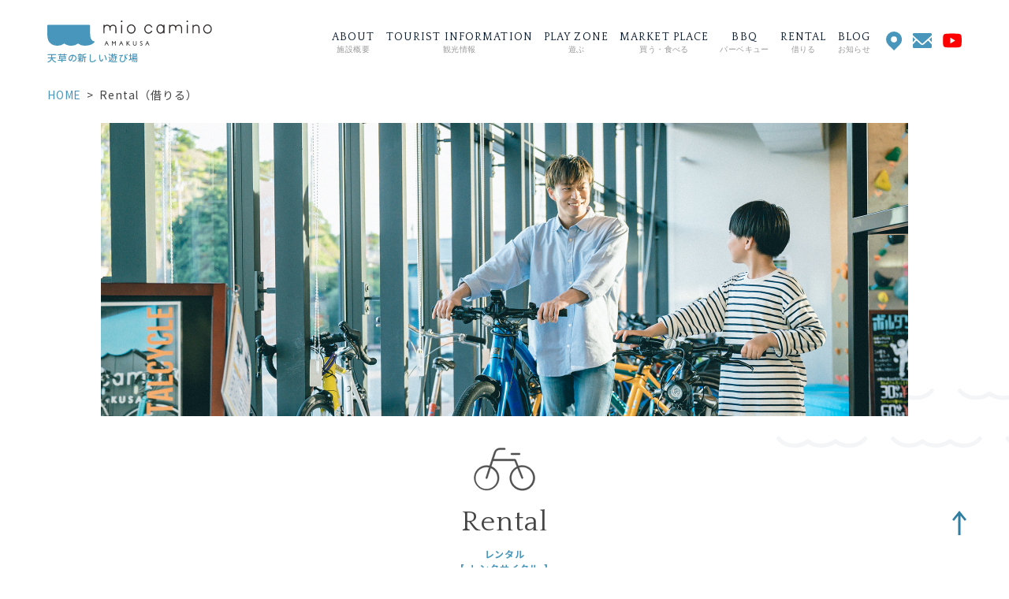

--- FILE ---
content_type: text/html; charset=UTF-8
request_url: https://www.kyusanko.co.jp/miocaminoamakusa/rental/
body_size: 26578
content:

<!doctype html>
<html>
<head>

      <!-- Google Tag Manager -->
    <script>(function(w,d,s,l,i){w[l]=w[l]||[];w[l].push({'gtm.start':
    new Date().getTime(),event:'gtm.js'});var f=d.getElementsByTagName(s)[0],
    j=d.createElement(s),dl=l!='dataLayer'?'&l='+l:'';j.async=true;j.src=
    'https://www.googletagmanager.com/gtm.js?id='+i+dl;f.parentNode.insertBefore(j,f);
    })(window,document,'script','dataLayer','GTM-N23PPXP');</script>
    <!-- End Google Tag Manager -->
  
  <meta http-equiv="X-UA-Compatible" content="IE=edge">
  <title>Rental（借りる） | mio camino AMAKUSA</title>
  <meta charset="utf-8">
  <meta name="Keywords" content="">
  <meta name="Description" content="">
  <meta name="author" content="mio camino AMAKUSA">
  <meta name="viewport" content="width=device-width, initial-scale=1">
  <script src="//ajax.googleapis.com/ajax/libs/jquery/1.12.4/jquery.min.js"></script>
  <link rel="stylesheet" href="https://www.kyusanko.co.jp/miocaminoamakusa/wp-mcamks/wp-content/themes/camino-theme">
  <link href="https://fonts.googleapis.com/css?family=Noto+Sans+JP:400,500,700|Quattrocento&display=swap&subset=japanese" rel="stylesheet">
  <link rel="stylesheet" href="https://www.kyusanko.co.jp/miocaminoamakusa/wp-mcamks/wp-content/themes/camino-theme/css/style.css">
  <link rel="shortcut icon" href="https://www.kyusanko.co.jp/miocaminoamakusa/wp-mcamks/wp-content/themes/camino-theme/favicon.ico">
  <link rel="apple-touch-icon" href="https://www.kyusanko.co.jp/miocaminoamakusa/wp-mcamks/wp-content/themes/camino-theme/apple-touch-icon.png">
  <!-- slickslider ====================================================================== -->
  <script src="https://www.kyusanko.co.jp/miocaminoamakusa/wp-mcamks/wp-content/themes/camino-theme/js/slick/slick.min.js"></script>
  <script src="https://www.kyusanko.co.jp/miocaminoamakusa/wp-mcamks/wp-content/themes/camino-theme/js/slider.js"></script>
  <link rel="stylesheet" href="https://www.kyusanko.co.jp/miocaminoamakusa/wp-mcamks/wp-content/themes/camino-theme/js/slick/slick.css" type="text/css">
  <link rel="stylesheet" href="https://www.kyusanko.co.jp/miocaminoamakusa/wp-mcamks/wp-content/themes/camino-theme/js/slick/slick-theme.css" type="text/css">
  <!-- slickslider ====================================================================== -->
  
<!-- All In One SEO Pack 3.7.0[542,549] -->
<script type="application/ld+json" class="aioseop-schema">{"@context":"https://schema.org","@graph":[{"@type":"Organization","@id":"https://www.kyusanko.co.jp/miocaminoamakusa/#organization","url":"https://www.kyusanko.co.jp/miocaminoamakusa/","name":"mio camino AMAKUSA","sameAs":[]},{"@type":"WebSite","@id":"https://www.kyusanko.co.jp/miocaminoamakusa/#website","url":"https://www.kyusanko.co.jp/miocaminoamakusa/","name":"mio camino AMAKUSA","publisher":{"@id":"https://www.kyusanko.co.jp/miocaminoamakusa/#organization"},"potentialAction":{"@type":"SearchAction","target":"https://www.kyusanko.co.jp/miocaminoamakusa/?s={search_term_string}","query-input":"required name=search_term_string"}},{"@type":"WebPage","@id":"https://www.kyusanko.co.jp/miocaminoamakusa/rental/#webpage","url":"https://www.kyusanko.co.jp/miocaminoamakusa/rental/","inLanguage":"ja","name":"Rental\uff08\u501f\u308a\u308b\uff09","isPartOf":{"@id":"https://www.kyusanko.co.jp/miocaminoamakusa/#website"},"breadcrumb":{"@id":"https://www.kyusanko.co.jp/miocaminoamakusa/rental/#breadcrumblist"},"datePublished":"2019-10-21T06:32:29+00:00","dateModified":"2025-12-19T07:19:59+00:00"},{"@type":"BreadcrumbList","@id":"https://www.kyusanko.co.jp/miocaminoamakusa/rental/#breadcrumblist","itemListElement":[{"@type":"ListItem","position":1,"item":{"@type":"WebPage","@id":"https://www.kyusanko.co.jp/miocaminoamakusa/","url":"https://www.kyusanko.co.jp/miocaminoamakusa/","name":"mio camino AMAKUSA"}},{"@type":"ListItem","position":2,"item":{"@type":"WebPage","@id":"https://www.kyusanko.co.jp/miocaminoamakusa/rental/","url":"https://www.kyusanko.co.jp/miocaminoamakusa/rental/","name":"Rental\uff08\u501f\u308a\u308b\uff09"}}]}]}</script>
<link rel="canonical" href="https://www.kyusanko.co.jp/miocaminoamakusa/rental/" />
<meta property="og:type" content="article" />
<meta property="og:title" content="Rental（借りる） | mio camino AMAKUSA" />
<meta property="og:description" content="Rental レンタルレンタサイクル レンタサイクル 桟橋 Green Park Seaside Stage mio camino AMAKUSA レンタサイクル mio camino では上天草をより楽しんで頂く為に「レンタサイクル」を提供いたします。おすすめのレンタサイクルはe-bike。電動アシスト自転車で快適に格好良く、上天草の風を感じて下さい。自転車に乗って近隣の海鮮丼やお寿司が美味しい" />
<meta property="og:url" content="https://www.kyusanko.co.jp/miocaminoamakusa/rental/" />
<meta property="og:site_name" content="mio camino AMAKUSA" />
<meta property="og:image" content="https://www.kyusanko.co.jp/miocaminoamakusa/wp-mcamks/wp-content/uploads/2019/09/sns.png" />
<meta property="article:published_time" content="2019-10-21T06:32:29Z" />
<meta property="article:modified_time" content="2025-12-19T07:19:59Z" />
<meta property="og:image:secure_url" content="https://www.kyusanko.co.jp/miocaminoamakusa/wp-mcamks/wp-content/uploads/2019/09/sns.png" />
<meta name="twitter:card" content="summary" />
<meta name="twitter:title" content="Rental（借りる） | mio camino AMAKUSA" />
<meta name="twitter:description" content="Rental レンタルレンタサイクル レンタサイクル 桟橋 Green Park Seaside Stage mio camino AMAKUSA レンタサイクル mio camino では上天草をより楽しんで頂く為に「レンタサイクル」を提供いたします。おすすめのレンタサイクルはe-bike。電動アシスト自転車で快適に格好良く、上天草の風を感じて下さい。自転車に乗って近隣の海鮮丼やお寿司が美味しい" />
<meta name="twitter:image" content="https://www.kyusanko.co.jp/miocaminoamakusa/wp-mcamks/wp-content/uploads/2019/09/sns.png" />
<!-- All In One SEO Pack -->
<link rel='dns-prefetch' href='//s.w.org' />
<link rel='stylesheet' id='sb_instagram_styles-css'  href='https://www.kyusanko.co.jp/miocaminoamakusa/wp-mcamks/wp-content/plugins/instagram-feed/css/sb-instagram-2-2.min.css?ver=2.2.1' type='text/css' media='all' />
<link rel='stylesheet' id='wp-block-library-css'  href='https://www.kyusanko.co.jp/miocaminoamakusa/wp-mcamks/wp-includes/css/dist/block-library/style.min.css?ver=5.1.17' type='text/css' media='all' />
</head>



<body>

      <!-- Google Tag Manager (noscript) -->
    <noscript><iframe src="https://www.googletagmanager.com/ns.html?id=GTM-N23PPXP"
    height="0" width="0" style="display:none;visibility:hidden"></iframe></noscript>
    <!-- End Google Tag Manager (noscript) -->
  

<div id="pagetop" class="wrapper">

  <!--
    header
  -->

  <header class="header">

    <div class="header-nav">

      <h1 class="logo"><a href="https://www.kyusanko.co.jp/miocaminoamakusa">
          <img src="https://www.kyusanko.co.jp/miocaminoamakusa/wp-mcamks/wp-content/themes/camino-theme/img/common/logo.svg" alt="mio camino AMAKUSA">
          <span class="top-head-sub-h">天草の新しい遊び場</span>
        </a></h1>

      <div class="header-menu-bt-box">
        <div class="header-menu-bt">
          <span><span></span></span>
        </div>
      </div>
      <nav>
        <div class="nav-inbox">
          <ul class="lang-en">
            <li><a href="https://www.kyusanko.co.jp/miocaminoamakusa/about/"><span class="en">ABOUT</span><span class="ja">施設概要</span></a></li>
            <li><a href="https://www.kyusanko.co.jp/miocaminoamakusa/info/"><span class="en">TOURIST INFORMATION</span><span class="ja">観光情報</span></a></li>
            <li><a href="https://www.kyusanko.co.jp/miocaminoamakusa/play/"><span class="en">PLAY ZONE</span><span class="ja">遊ぶ</span></a></li>
            <li><a href="https://www.kyusanko.co.jp/miocaminoamakusa/market/"><span class="en">MARKET PLACE</span><span class="ja">買う・食べる</span></a></li>
            <li><a href="https://www.kyusanko.co.jp/miocaminoamakusa/bbq/"><span class="en">BBQ</span><span class="ja">バーベキュー</span></a></li>
            <li><a href="https://www.kyusanko.co.jp/miocaminoamakusa/rental/"><span class="en">RENTAL</span><span class="ja">借りる</span></a></li>
            <li><a href="https://www.kyusanko.co.jp/miocaminoamakusa/blog/"><span class="en">BLOG</span><span class="ja">お知らせ</span></a></li>
          </ul>
          <ul class="icon-nav">
            <li><a href="https://www.kyusanko.co.jp/miocaminoamakusa/#access"><img class="i-map" src="https://www.kyusanko.co.jp/miocaminoamakusa/wp-mcamks/wp-content/themes/camino-theme/img/common/i-map.svg" alt="ACCESS/交通案内"></a></li>
            <li><a href="https://www.kyusanko.co.jp/miocaminoamakusa/contact/"><img class="i-mail" src="https://www.kyusanko.co.jp/miocaminoamakusa/wp-mcamks/wp-content/themes/camino-theme/img/common/i-mail.svg" alt="CONTACT/お問い合わせ"></a></li>
            <li><a href="https://www.youtube.com/@mio_camino_AMAKUSA" target="_blank"><img class="i-mail" src="https://www.kyusanko.co.jp/miocaminoamakusa/wp-mcamks/wp-content/themes/camino-theme/img/common/i-youtube.svg" alt="YouTube/CM動画"></a></li>
          </ul>
        </div>
      </nav>

    </div>

          <ol class="breadcrumbs"><li><a href="https://www.kyusanko.co.jp/miocaminoamakusa/" class="home"><span>HOME</span></a></li><li><span>Rental（借りる）</span></li></ol>    
  </header>


<main id="contents-top" class="main-contents">




<article class="rental-contents">
<div class="page-img rental-img js-fade"><span></span></div>



<!-- facility -->
<section class="page-head js-fade-up">
  <div class="facility-h-box">
  <div class="inbox">
    <img class="facility-icon" src="https://www.kyusanko.co.jp/miocaminoamakusa/wp-mcamks/wp-content/themes/camino-theme/img/top/i-facility05.svg" alt="">
    <h2 class="facility-h">Rental</h2>
    <p class="facility-sub-h">レンタル<br><span class="i-bracket01">レンタサイクル</span></p>
  </div>
  </div>
</section>
<!-- facility -->



<!-- nav -->
<nav class="scroll-nav rental-nav w800">
  <ul>
    <li><a href="#cycle">レンタサイクル</a></li>
    <li><a href="#sanbasi">桟橋</a></li>
    <li><a href="#greenpark">Green Park</a></li>
    <li><a href="#seasidestage">Seaside Stage</a></li>
  </ul>
</nav>
<!-- nav -->



<!-- レンタサイクル -->
<section id="cycle" class="page-box js-fade-up">

  <!-- 概要 -->
  <h4 class="rental-sub-h">mio camino AMAKUSA <br class="sp">レンタサイクル</h4>
  <p class="rental-text">mio camino では<br class="pc">上天草をより楽しんで頂く為に「レンタサイクル」を提供いたします。<br>おすすめのレンタサイクルはe-bike。<br>電動アシスト自転車で快適に格好良く、上天草の風を感じて下さい。<br>自転車に乗って近隣の海鮮丼やお寿司が美味しいお店に行ったり、<br class="pc">適度なスピードが心地よい海岸沿いのサイクリングなど、気軽に楽しむことができます。<br>レンタカーやバスの旅では味わえない、<br class="pc">程よいスピードでの現地時間とローカルな景色をお楽しみ下さい。</p>
  <!-- / 概要 -->

  <div class="head" style="display:flex;justify-content:space-evenly;align-items:center;flex-wrap:wrap;width:100%;margin-top:10px;">
    <!-- 自転車紹介 -->
    <a href="https://www.kyusanko.co.jp/miocaminoamakusa/wp-mcamks/wp-content/uploads/cycle.pdf" class="pdf-bt" target="_blank" rel="noopener noreferrer">自転車紹介 [PDF]</a>
    <!-- / 自転車紹介 -->
    <!-- 上天草ロードマップ -->
    <a href="https://www.kyusanko.co.jp/miocaminoamakusa/wp-mcamks/wp-content/uploads/kamiamakusa_roadmap.pdf" class="pdf-bt" target="_blank" rel="noopener noreferrer">上天草ロードマップ [PDF]</a>
    <!-- / 上天草ロードマップ -->
  </div>

  <div class="rental-block w800 js-fade-up">
    <!-- おすすめ利用方法 -->
    <div class="rental-box box01">
      <h5 class="h-tt">RECOMMEND<span class="ja cl01">おすすめ利用法</span></h5>
      <ul class="rental-reco-ul">
        <li><img src="/miocaminoamakusa/wp-mcamks/wp-content/uploads/cycle01.jpg" alt="海岸沿いのサイクリング"><p><span class="ib">国道266号線の</span><span class="ib">海岸沿いのサイクリング</span></p></li>
        <li><img src="/miocaminoamakusa/wp-mcamks/wp-content/uploads/cycle02.jpg" alt="松島エリアの足湯や人気のお寿司屋、巨大ロールのスイーツ店訪問に"><p><span class="ib">松島エリアの足湯や</span><span class="ib">人気のお寿司屋、</span><span class="ib">巨大ロールのスイーツ店訪問に</span></p></li>
        <li><img src="/miocaminoamakusa/wp-mcamks/wp-content/uploads/cycle03.jpg" alt=""><p><span class="ib">グリーンパークでの</span><span class="ib">お子様の自転車の練習に</span></p></li>
      </ul>
    </div>
    <!-- / おすすめ利用方法 -->
    <!-- 料金 -->
    <div class="rental-box box01">
      <h5 class="h-tt">PLAN<span class="ja cl01">料金</span></h5>
      <dl class="table-dl">
        <dt>普通自転車</dt><dd>2時間：1,000円　　4時間：2,000円　　1日：2,500円<br>延滞料：1,000円</dd>
        <dt>子供用自転車</dt><dd>2時間：600円　　4時間：1,200円　　1日：1,500円<br>延滞料：600円</dd>
        <dt>電動自転車</dt><dd>2時間：1,800円　　4時間：3,600円　　1日：4,500円<br>延滞料：1,800円</dd>
      </dl>
      <p style="max-width: 6.24rem; margin: 0 auto;">
        ※1泊2日、2泊3日…の利用については1日料金×利用日数<br>
        ※金額はすべて税込です<br>
        ※延滞料は1時間毎です<br>
      </p>
    </div>
    <!-- / 料金 -->
  </div>


  <!-- flow -->
  <div class="page-block w800 js-fade-up">

    <h3 class="h-tt">FLOW<span class="ja cl01">ご利用の流れ</span></h3>
    <!-- flow_block -->
    <div class="flow-block">
      <!-- ご利用の流れ -->
      <div class="flow-box box01">
        <div class="head"><img src="/miocaminoamakusa/wp-mcamks/wp-content/uploads/cycle-flow.jpg" alt="ご利用の流れ"></div>
        <div class="foot">
          <ul class="flow-step">
            <li>受付で利用申込書にご記入いただき、利用料金をお支払いいただきます</li>
            <li>そのあと、希望者は更衣室で着替えてロッカー(￥100)に荷物を置いていただきます</li>
            <li>スタッフが自転車について簡単な説明を行い、各自サイクリングへ出発</li>
            <li>自転車を営業時間内にご返却いただき終了となります</li>
          </ul>
        </div>
      </div>
      <!-- /ご利用の流れ -->
      <!-- 利用上の注意点 -->
      <h4 class="use-att">利用上の注意点</h4>
      <div class="use-att-text">
        <ul>
          <li class="i-dot">通常の自転車（大人用）はシティバイク2台とロードバイク12台、子供用は2台となります</li>
          <li class="i-dot">電動自転車は8台となります</li>
          <li class="i-dot">大人料金には鍵とヘルメットが含まれています</li>
          <li class="i-dot">小人料金にはヘルメットと鍵とプロテクターが含まれています</li>
          <li class="i-dot">服や靴の貸し出しはございません</li>
          <li class="i-dot">10分以上返却が遅れた場合は延滞料金が発生いたします（金額については上記表参照）</li>
          <li class="i-dot">電動自転車を2日以上利用する場合はチャージャー（充電器）を貸し出します</li>
          <li class="i-dot">貸出期間中に自転車の故障又は損傷があった場合は、速やかに受付（0969-33-9500）に連絡をお願いいたします。<br>お客様に起因する自転車の故障、損傷、盗難については、原則としてその修理に要した費用を実費で申し受けます。ただし、パンクした場合の修理費用は、当局にて負担いたします</li>
          <li class="i-dot">貸出手続きの際に利用申込書に必要事項を記入のうえ、身分証明できるもの（運転免許証、パスポート、健康保険証、学生証など）と一緒に提示をお願いします。なお、身分証明証はお申し込み時に複写させていただきます</li>
          <li class="i-dot">お子様（～12歳まで）はヘルメット着用必須です</li>
          <li class="i-dot">お子様のみへの貸出（お子様のみでの走行）は原則禁止です</li>
        </ul>
      </div>
      <!-- /利用上の注意点 -->
      <!-- 注意事項 -->
      <ul class="flow-att-ul">
        <li class="i-att">台数が限られているため事前予約優先制です。<br>（当日予約なしでもレンタル可能ですが、ご利用人数によってはお受けできない場合がありますので事前のご予約をおすすめします）</li>
      </ul>
      <!-- / 注意事項 -->
      <!-- よくあるご質問（PDF） -->
      <a href="https://www.kyusanko.co.jp/miocaminoamakusa/wp-mcamks/wp-content/themes/camino-theme/pdf/rental_qa.pdf" class="pdf-bt" target="_blank" rel="noopener noreferrer">よくあるご質問（PDF）</a>
      <!-- / よくあるご質問（PDF） -->
    </div>
    <!-- / flow_block -->
  </div>
  <!-- /flow -->

</section>
<!-- / レンタサイクル -->



<!-- 浮桟橋 -->
<section id="sanbasi" class="page-box js-fade-up">
  <h4 class="rental-sub-h">mio camino AMAKUSA <br class="sp">浮桟橋</h4>


  <!-- 概要 -->
  <p class="rental-text">mio camino では<br class="pc">ボートでお越しの方のために浮桟橋をご用意しています。<br>事前予約制（インターネットのみ）となっており、1時間単位でご利用できます。<br class="pc">船中泊はできませんが、夜間係留も可能です。<br class="pc">マイボートでお立ち寄りいただき、ＢＢＱテラスでのお食事やカフェでのティータイム、<br>特産品のお買い物、近隣のホテル宿泊などにご利用ください。</p>
  <!-- / 概要 -->

  <div class="rental-block w800 js-fade-up">
    <!-- 料金 -->
    <div class="rental-box box01">
      <h5 class="h-tt">PLAN<span class="ja cl01">料金</span></h5>
      <dl class="table-dl">
        <dt>①全長８ｍ以下</dt><dd>【昼間】　2時間まで1,560円（税込）<br>　　　　　1時間を超えるごとに720円を追加<br>【夜間】　係留1回当たり9,600円</dd>
        <dt>②全長８ｍ超</dt><dd>【昼間】　2時間まで2,400円（税込）<br>　　　　　1時間を超えるごとに1,200円を追加<br>【夜間】　係留1回当たり14,400円</dd>
      </dl>
    </div>
    <!-- / 料金 -->
  </div>

  <!-- flow -->
  <div class="page-block w800 js-fade-up">
    <h3 class="h-tt">FLOW<span class="ja cl01">ご利用の流れ</span></h3>
    <!-- flow_block -->
    <div class="flow-block">
      <!-- ご利用の流れ -->
      <div class="flow-box box01">
        <div class="head"><img src="https://www.kyusanko.co.jp/miocaminoamakusa/wp-mcamks/wp-content/uploads/2019/11/DJI_0307.jpg" alt=""></div>
        <div class="foot">
          <ul class="flow-step">
            <li class="i-dot">係留予約時間の20分前に電話で連絡を入れていただきます。</li>
            <li class="i-dot">ご連絡した番号の桟橋に係留をお願いします。</li>
            <li class="i-dot">係留後、係が受付までご案内します。受付で船舶操縦士免許証と船舶検査証のコピーを取らせていただき、利用料金をお支払いいただきます。</li>
            <li class="i-dot">出港時間10分前までに受付で出港手続きをお願いします。</li>
            <li class="i-dot">出港時は係が桟橋までご案内します。</li>
          </ul>
        </div>
      </div>
      <!-- /ご利用の流れ -->
      <!-- 利用上の注意点 -->
      <h4 class="use-att">利用上の注意点</h4>
      <div class="use-att-text">
        <ul>
          <li class="i-dot">ご利用時間は、午前9時から午後5時までとなっています。</li>
          <li class="i-dot">ご利用日の3か月前からお申込みいただけます。</li>
          <li class="i-dot">2日前のキャンセルからキャンセル料が発生します。</li>
          <li class="i-dot">休館日はご利用できません。連続のご利用期間は3日以内となっています</li>
          <li class="i-dot">給水・給電・給油施設はありません。</li>
          <li class="i-dot">水上バイクのご利用はできません。</li>
          <li class="i-dot">暴力団・暴力団関係者・暴力行為の恐れのある方の利用は固くお断りします。</li>
          <li class="i-dot">シーマンシップに則り、ルールの順守をお願いします。</li>
        </ul>
      </div>
      <!-- / 利用上の注意点 -->
      <!-- お問合せ先 -->
      <h4 class="use-att">お問合せ先</h4>
      <div class="use-att-text">
        株式会社シークルーズ（TEL:0969-56-2458)
      </div>
      <!-- / お問合せ先 -->
      <!-- 予約 -->
      <div class="use-att-text">
        <a href="https://www.seacruise.jp/contact-pier" target="_blank" class="pdf-bt" rel="noopener noreferrer">桟橋を予約する</a>
      </div>
      <!-- / 予約 -->
    </div>
    <!-- /flow_block -->
  </div>
  <!-- /flow -->

</section>
<!-- / 浮桟橋 -->



<!-- グリーンパーク -->
<section id="greenpark" class="page-box js-fade-up">
  <h4 class="rental-sub-h">mio camino AMAKUSA <br class="sp">Green Park</h4>

  <div class="rental-block w800 js-fade-up">
    <div class="head">
      <img src="https://www.kyusanko.co.jp/miocaminoamakusa/wp-mcamks/wp-content/themes/camino-theme/img/rental/greenstage.jpg" alt="">
    </div>
    <div class="foot">
    <!-- 料金 -->
    <div class="rental-box box01">
      <h5 class="h-tt">PLAN<span class="ja cl01">料金</span></h5>
      <dl class="table-dl">
        <dt>賃料</dt><dd>￥5(1㎡) × 4,000㎡ ＝ ￥20,000 (税込)</dd>
      </dl>
    </div>
    <!-- / 料金 -->
    </div>
  </div>

  <div class="flow-block page-block w800 js-fade-up">
  <!-- 注意事項/お問い合わせ -->
    <h4 class="use-att">注意事項</h4>
    <p class="use-att-text">毎週月曜日と木曜日はグランドゴルフで利用されるためご利用いただけません。</p>
    <h4 class="use-att">お問合せ先</h4>
    <p class="use-att-text">上天草市　観光おもてなし課（TEL:0964-26-5512)</p>
  </div>
  <!-- / ご利用の流れ -->
</section>
<!-- グリーンパーク -->



<!-- シーサイドステージ -->
<section id="seasidestage" class="page-box js-fade-up">
  <h4 class="rental-sub-h">mio camino AMAKUSA <br class="sp">Seaside Stage</h4>
<div class="rental-block w800 js-fade-up">
<div class="head">
<img src="https://www.kyusanko.co.jp/miocaminoamakusa/wp-mcamks/wp-content/themes/camino-theme/img/rental/seaside.jpg" alt="">
</div>
<div class="foot">
  <!-- 料金 -->
  <div class="rental-box box01">
    <h5 class="h-tt">PLAN<span class="ja cl01">料金</span></h5>
    <dl class="table-dl">
      <dt>1時間</dt><dd>￥3,600 (税込)</dd>
      <dt>4時間</dt><dd>￥14,400 (税込)</dd>
      <dt>8時間</dt><dd>￥28,800 (税込)</dd>
    </dl>
  </div>
  <!-- / 料金 -->
</div>
</div>

  <div class="flow-block page-block w800 js-fade-up">
  <!-- 注意事項/お問い合わせ -->
    <h4 class="use-att">注意事項</h4>
    <p class="use-att-text">ご利用いただいた後に雨天となった場合ご返金はございませんのでご注意下さい。</p>
    <h4 class="use-att">お問合せ先</h4>
    <p class="use-att-text">mio camino AMAKUSA（TEL:0969-33-9500)</p>
  </div>
  <!-- / ご利用の流れ -->
</section>
<!-- シーサイドステージ -->



</article>




</main>

<footer class="footer">

  <a href="#pagetop" class="pagetop"></a>
  <ul class="foot-nav">
    <li><a href="https://www.kyusanko.co.jp/miocaminoamakusa/#access">ACCESS</a></li>
    <li><a href="https://www.kyusanko.co.jp/miocaminoamakusa/contact/">CONTACT</a></li>
    <li><a href="https://www.kyusanko.co.jp/miocaminoamakusa/policy/">POLICY</a></li>
  </ul>
  <ul class="bnrbox">
    <li><a href="https://kumamotomiyage.com/" target="_blank" rel="noopener noreferrer"><img src="/images/bnr/bnr_kumatoku.png" alt="熊本県特産品購入サイト｢くまトク｣"></a></li>
    <li><a href="/ryoko/" target="_blank" rel="noopener noreferrer"><img src="/images/bnr/bnr_robatabi.jpg" alt="熊本を体験しよう"></a></li>
    <li><a href="https://www.kumamon-village.jp/" target="_blank" rel="noopener noreferrer"><img src="/images/bnr/bnr_kumamonvillage.png" alt="くまモンビレッジ公式ホームページ"></a></li>
    <li><a href="/aso/" target="_blank" rel="noopener noreferrer"><img src="/images/bnr/bnr_asoshuttle.jpg" alt="阿蘇山火口シャトル"></a></li>
  </ul>
  <small class="copyright js-fade-up"><a href="https://www.kyusanko.co.jp/miocaminoamakusa">&copy;&nbsp;2019-2026 mio camino AMAKUSA.</a></small>

</footer>
</div>

<!-- Instagram Feed JS -->
<script type="text/javascript">
var sbiajaxurl = "https://www.kyusanko.co.jp/miocaminoamakusa/wp-mcamks/wp-admin/admin-ajax.php";
</script>

<script type="text/javascript" src="https://www.kyusanko.co.jp/miocaminoamakusa/wp-mcamks/wp-content/themes/camino-theme/js/lib/jquery.inview.min.js"></script>
<script type="text/javascript" src="https://www.kyusanko.co.jp/miocaminoamakusa/wp-mcamks/wp-content/themes/camino-theme/js/action.js"></script>
<script>
  //ウィンドウを閉じるときにビデオを停止する
  $('.popover_close').on('click', function(){
    const videoElement = $(this).prev('.box_video').find('video').get(0);
    videoElement.pause();
  });
</script>
</body>


</html>

    



--- FILE ---
content_type: text/css
request_url: https://www.kyusanko.co.jp/miocaminoamakusa/wp-mcamks/wp-content/themes/camino-theme/css/style.css
body_size: 74053
content:
@charset "UTF-8";html{font-size:625%;margin:0;padding:0}@media screen and (max-width:374px){html{font-size:26.66vw}}body{font-size:0.14rem;margin:0;padding:0;line-height:1.75;color:#444444;letter-spacing:0.06em;font-family:"Noto Sans JP",sans-serif}.scroll-prevent{position:fixed;z-index:-1;width:100%;height:100%;top:0;right:0}.facility-h-box .facility-h,.foodcort-box .foodcort-seat dl dd span,.foodcort-box h5,.h-tt,.lang-en,.page-head .comming,.top-about .top-about-head .top-about-h,.top-facility .head .top-facility-h,.top-head .comming,.top-nav li .en{font-family:"Quattrocento",sans-serif}*,:after,:before{-webkit-box-sizing:border-box;box-sizing:border-box}dd,dl,dt,h1,h2,h3,h4,h5,h6,p{margin:0;padding:0}h1,h2,h3,h4,h5,h6{font-weight:500}li,ol,ul{margin:0;padding:0;list-style:none}.sp{display:none}@media screen and (max-width:749px){.sp{display:inherit}.pc{display:none}}img{max-width:100%;height:auto;vertical-align:top}a{color:#04162c;-webkit-transition:0.2s;transition:0.2s}a:hover{opacity:0.7}address{font-style:normal}.clearfix:after,.pn-list:after{content:"";display:block;clear:both}.bbq-block,.market-block,.popup-ul,.top-nav,.w800{max-width:8rem;margin-right:auto;margin-left:auto}@media screen and (max-width:749px){.bbq-block,.market-block,.popup-ul,.top-nav,.w800{margin-right:5.333vw;margin-left:5.333vw}}.cl01{color:#4896BB}.contact-contents>*,.js-fade,.js-fade-up,.js-fade-up-list>*,.js-left-fade,.js-left-fade-list>*,.js-right-fade{opacity:0;-webkit-transform:translate3d(0,0,0) rotate(0.0001deg);transform:translate3d(0,0,0) rotate(0.0001deg);outline:1px solid transparent}.fade{-webkit-animation:fade 2.5s cubic-bezier(0.23,1,0.32,1) forwards 1;animation:fade 2.5s cubic-bezier(0.23,1,0.32,1) forwards 1;-webkit-backface-visibility:hidden;backface-visibility:hidden}.fade-up{-webkit-animation:fadeup 1.5s cubic-bezier(0.23,1,0.32,1) forwards 1;animation:fadeup 1.5s cubic-bezier(0.23,1,0.32,1) forwards 1;-webkit-backface-visibility:hidden;backface-visibility:hidden}.contact-contents>*,.fade-up-list>*{-webkit-animation:fadeup 1.5s cubic-bezier(0.23,1,0.32,1) forwards 1;animation:fadeup 1.5s cubic-bezier(0.23,1,0.32,1) forwards 1;-webkit-backface-visibility:hidden;backface-visibility:hidden}.contact-contents>:first-child{-webkit-animation-delay:0.2s;animation-delay:0.2s}.fade-up-list>:first-child{-webkit-animation-delay:0.2s;animation-delay:0.2s}.contact-contents>:nth-child(2){-webkit-animation-delay:0.4s;animation-delay:0.4s}.fade-up-list>:nth-child(2){-webkit-animation-delay:0.4s;animation-delay:0.4s}.contact-contents>:nth-child(3){-webkit-animation-delay:0.6s;animation-delay:0.6s}.fade-up-list>:nth-child(3){-webkit-animation-delay:0.6s;animation-delay:0.6s}.contact-contents>:nth-child(4){-webkit-animation-delay:0.8s;animation-delay:0.8s}.fade-up-list>:nth-child(4){-webkit-animation-delay:0.8s;animation-delay:0.8s}.contact-contents>:nth-child(5){-webkit-animation-delay:1s;animation-delay:1s}.fade-up-list>:nth-child(5){-webkit-animation-delay:1s;animation-delay:1s}.contact-contents>:nth-child(6){-webkit-animation-delay:1.2s;animation-delay:1.2s}.fade-up-list>:nth-child(6){-webkit-animation-delay:1.2s;animation-delay:1.2s}.contact-contents>:nth-child(7){-webkit-animation-delay:1.4s;animation-delay:1.4s}.fade-up-list>:nth-child(7){-webkit-animation-delay:1.4s;animation-delay:1.4s}.contact-contents>:nth-child(8){-webkit-animation-delay:1.6s;animation-delay:1.6s}.fade-up-list>:nth-child(8){-webkit-animation-delay:1.6s;animation-delay:1.6s}.contact-contents>:nth-child(9){-webkit-animation-delay:1.8s;animation-delay:1.8s}.fade-up-list>:nth-child(9){-webkit-animation-delay:1.8s;animation-delay:1.8s}.contact-contents>:nth-child(10){-webkit-animation-delay:2s;animation-delay:2s}.fade-up-list>:nth-child(10){-webkit-animation-delay:2s;animation-delay:2s}.contact-contents>:nth-child(11){-webkit-animation-delay:2.2s;animation-delay:2.2s}.fade-up-list>:nth-child(11){-webkit-animation-delay:2.2s;animation-delay:2.2s}.contact-contents>:nth-child(12){-webkit-animation-delay:2.4s;animation-delay:2.4s}.fade-up-list>:nth-child(12){-webkit-animation-delay:2.4s;animation-delay:2.4s}.contact-contents>:nth-child(13){-webkit-animation-delay:2.6s;animation-delay:2.6s}.fade-up-list>:nth-child(13){-webkit-animation-delay:2.6s;animation-delay:2.6s}.contact-contents>:nth-child(14){-webkit-animation-delay:2.8s;animation-delay:2.8s}.fade-up-list>:nth-child(14){-webkit-animation-delay:2.8s;animation-delay:2.8s}.contact-contents>:nth-child(15){-webkit-animation-delay:3s;animation-delay:3s}.fade-up-list>:nth-child(15){-webkit-animation-delay:3s;animation-delay:3s}.contact-contents>:nth-child(16){-webkit-animation-delay:3.2s;animation-delay:3.2s}.fade-up-list>:nth-child(16){-webkit-animation-delay:3.2s;animation-delay:3.2s}.contact-contents>:nth-child(17){-webkit-animation-delay:3.4s;animation-delay:3.4s}.fade-up-list>:nth-child(17){-webkit-animation-delay:3.4s;animation-delay:3.4s}.contact-contents>:nth-child(18){-webkit-animation-delay:3.6s;animation-delay:3.6s}.fade-up-list>:nth-child(18){-webkit-animation-delay:3.6s;animation-delay:3.6s}.contact-contents>:nth-child(19){-webkit-animation-delay:3.8s;animation-delay:3.8s}.fade-up-list>:nth-child(19){-webkit-animation-delay:3.8s;animation-delay:3.8s}.contact-contents>:nth-child(20){-webkit-animation-delay:4s;animation-delay:4s}.fade-up-list>:nth-child(20){-webkit-animation-delay:4s;animation-delay:4s}.left-fade{-webkit-animation:leftfade 1.2s cubic-bezier(0.23,1,0.32,1) forwards 1;animation:leftfade 1.2s cubic-bezier(0.23,1,0.32,1) forwards 1;-webkit-backface-visibility:hidden;backface-visibility:hidden}.left-fade-list>*{-webkit-animation:leftfade 1.2s cubic-bezier(0.23,1,0.32,1) forwards 1;animation:leftfade 1.2s cubic-bezier(0.23,1,0.32,1) forwards 1;-webkit-backface-visibility:hidden;backface-visibility:hidden}.left-fade-list>:first-child{-webkit-animation-delay:0.3s;animation-delay:0.3s}.left-fade-list>:nth-child(2){-webkit-animation-delay:0.6s;animation-delay:0.6s}.left-fade-list>:nth-child(3){-webkit-animation-delay:0.9s;animation-delay:0.9s}.left-fade-list>:nth-child(4){-webkit-animation-delay:1.2s;animation-delay:1.2s}.left-fade-list>:nth-child(5){-webkit-animation-delay:1.5s;animation-delay:1.5s}.left-fade-list>:nth-child(6){-webkit-animation-delay:1.8s;animation-delay:1.8s}.left-fade-list>:nth-child(7){-webkit-animation-delay:2.1s;animation-delay:2.1s}.left-fade-list>:nth-child(8){-webkit-animation-delay:2.4s;animation-delay:2.4s}.left-fade-list>:nth-child(9){-webkit-animation-delay:2.7s;animation-delay:2.7s}.left-fade-list>:nth-child(10){-webkit-animation-delay:3s;animation-delay:3s}.left-fade-list>:nth-child(11){-webkit-animation-delay:3.3s;animation-delay:3.3s}.left-fade-list>:nth-child(12){-webkit-animation-delay:3.6s;animation-delay:3.6s}.left-fade-list>:nth-child(13){-webkit-animation-delay:3.9s;animation-delay:3.9s}.left-fade-list>:nth-child(14){-webkit-animation-delay:4.2s;animation-delay:4.2s}.left-fade-list>:nth-child(15){-webkit-animation-delay:4.5s;animation-delay:4.5s}.left-fade-list>:nth-child(16){-webkit-animation-delay:4.8s;animation-delay:4.8s}.left-fade-list>:nth-child(17){-webkit-animation-delay:5.1s;animation-delay:5.1s}.left-fade-list>:nth-child(18){-webkit-animation-delay:5.4s;animation-delay:5.4s}.left-fade-list>:nth-child(19){-webkit-animation-delay:5.7s;animation-delay:5.7s}.left-fade-list>:nth-child(20){-webkit-animation-delay:6s;animation-delay:6s}.right-fade{-webkit-animation:rightfade 2s cubic-bezier(0.23,1,0.32,1) forwards 1;animation:rightfade 2s cubic-bezier(0.23,1,0.32,1) forwards 1;-webkit-backface-visibility:hidden;backface-visibility:hidden}@-webkit-keyframes fade{0%{opacity:0}to{opacity:1}}@keyframes fade{0%{opacity:0}to{opacity:1}}@-webkit-keyframes fadeup{0%{-webkit-transform:translate3d(0,20px,0);transform:translate3d(0,20px,0);opacity:0}to{-webkit-transform:translate3d(0,0,0);transform:translate3d(0,0,0);opacity:1}}@keyframes fadeup{0%{-webkit-transform:translate3d(0,20px,0);transform:translate3d(0,20px,0);opacity:0}to{-webkit-transform:translate3d(0,0,0);transform:translate3d(0,0,0);opacity:1}}@-webkit-keyframes leftfade{0%{-webkit-transform:translate3d(-100px,0,0);transform:translate3d(-100px,0,0);opacity:0}to{-webkit-transform:translate3d(0,0,0);transform:translate3d(0,0,0);opacity:1}}@keyframes leftfade{0%{-webkit-transform:translate3d(-100px,0,0);transform:translate3d(-100px,0,0);opacity:0}to{-webkit-transform:translate3d(0,0,0);transform:translate3d(0,0,0);opacity:1}}@-webkit-keyframes rightfade{0%{-webkit-transform:translate3d(100px,0,0);transform:translate3d(100px,0,0);opacity:0}to{-webkit-transform:translate3d(0,0,0);transform:translate3d(0,0,0);opacity:1}}@keyframes rightfade{0%{-webkit-transform:translate3d(100px,0,0);transform:translate3d(100px,0,0);opacity:0}to{-webkit-transform:translate3d(0,0,0);transform:translate3d(0,0,0);opacity:1}}.wrapper{overflow:hidden}.h-tt{font-size:0.36rem;margin-bottom:0.04rem;text-align:center;line-height:1}@media screen and (max-width:749px){.h-tt{font-size:0.24rem}}.h-tt .ja{font-size:0.12rem;display:block;margin-top:0.75em}.h-sub-tt{text-align:center;font-size:0.16rem}.ta-c{text-align:center}@media screen and (max-width:749px){.ta-c{text-align:left}}.l-flex-c{display:-webkit-box;display:-ms-flexbox;display:flex;-webkit-box-pack:center;-ms-flex-pack:center;justify-content:center;-ms-flex-line-pack:center;align-content:center}.l-bg-box{background:#E5F5F8}.i-bracket01{position:relative;display:inline-block}.i-bracket01:before{content:"[";margin-right:0.5em}.i-bracket01:after{content:"]";margin-left:0.5em}.i-colon:after{content:"："}.page-box{max-width:10.92rem;padding-top:0.8rem;padding-bottom:0.08rem;margin-left:auto;margin-right:auto;text-align:center;position:relative}.page-box:before{content:"";width:1.86rem;height:0.36rem;background:url("../img/common/i-ptn.svg") center bottom 1px no-repeat;background-size:100% auto;top:0.32rem;right:-0.54rem;position:absolute}@media screen and (max-width:749px){.page-box{margin-left:5.333vw;margin-right:5.333vw}.page-box .bbq-block,.page-box .market-block,.page-box .popup-ul,.page-box .top-nav,.page-box .w800{margin-left:0;margin-right:0}.page-box .bbq-text,.page-box .market-text,.page-box .rental-text{text-align:left}.page-box:before{top:-0.16rem;right:-0.38rem}}.img-l-ul .img-l-li{display:-webkit-box;display:-ms-flexbox;display:flex;-ms-flex-wrap:wrap;flex-wrap:wrap;-webkit-box-pack:justify;-ms-flex-pack:justify;justify-content:space-between}.img-l-ul .img-l-li img{border-radius:8px}.img-l-ul .img-l-li+li{margin-top:0.56rem}.img-l-ul .img-l-li .head{width:3.24rem;text-align:left;display:-webkit-box;display:-ms-flexbox;display:flex;-ms-flex-wrap:wrap;flex-wrap:wrap;-webkit-box-align:center;-ms-flex-align:center;align-items:center;-ms-flex-line-pack:center;align-content:center}.img-l-ul .img-l-li .head h4{font-size:0.2rem;line-height:1.85;color:#4896BB;font-weight:500}.img-l-ul .img-l-li .head p{margin-top:0.2rem}@media screen and (max-width:749px){.img-l-ul .img-l-li .head h4{font-size:0.18rem;line-height:1.5}.img-l-ul .img-l-li .head p{margin-top:0.08rem}}.img-l-ul .img-l-li .foot{width:4.36rem}@media screen and (max-width:749px){.img-l-ul .img-l-li .foot,.img-l-ul .img-l-li .head{width:100%}.img-l-ul .img-l-li .head{margin-top:0.12rem;-webkit-box-ordinal-group:3;-ms-flex-order:2;order:2}.img-l-ul .img-l-li .foot{-webkit-box-ordinal-group:2;-ms-flex-order:1;order:1}}.header{width:100%}.header .header-nav{width:100%;padding:0 4.685%;height:1.08rem;display:-webkit-box;display:-ms-flexbox;display:flex;-webkit-box-pack:justify;-ms-flex-pack:justify;justify-content:space-between;-webkit-box-align:center;-ms-flex-align:center;align-items:center;-ms-flex-line-pack:center;align-content:center;position:fixed;top:0;left:0;z-index:500;background:#ffffff;-webkit-transition:0.3s;transition:0.3s}.js-fix .header .header-nav{height:0.8rem}.header .header-nav .logo{height:100%}@media screen and (max-width:1365px){.header .header-nav .logo{width:2.1rem}}.header .header-nav .logo a{height:100%;text-decoration:none;display:-webkit-box;display:-ms-flexbox;display:flex;-webkit-box-align:center;-ms-flex-align:center;align-items:center;-ms-flex-line-pack:center;align-content:center;color:#4896BB;-ms-flex-wrap:wrap;flex-wrap:wrap}.header .header-nav .logo img{width:auto;height:0.32rem}.header .header-nav .logo span{font-size:0.14rem;margin-left:0.1rem;display:block}@media screen and (max-width:1365px){.header .header-nav .logo span{width:100%;margin-top:0.04rem;margin-left:0;font-size:0.12rem}}.header .header-nav nav .nav-inbox{display:-webkit-box;display:-ms-flexbox;display:flex;-webkit-box-pack:center;-ms-flex-pack:center;justify-content:center}.header .header-nav nav ul{display:-webkit-box;display:-ms-flexbox;display:flex;-webkit-box-pack:center;-ms-flex-pack:center;justify-content:center;letter-spacing:0.08em}.header .header-nav nav ul li:not(:first-child){margin-left:1em}.header .header-nav nav ul span{text-align:center;display:block;line-height:1}.header .header-nav nav ul .ja{color:#999;margin-top:0.05rem;font-size:0.1rem;letter-spacing:0.04em}.header .header-nav nav ul a:hover+span{display:block}.header .header-nav nav .icon-nav{display:-webkit-box;display:-ms-flexbox;display:flex;-webkit-box-pack:end;-ms-flex-pack:end;justify-content:flex-end;-webkit-box-align:center;-ms-flex-align:center;align-items:center;margin-bottom:0.05rem;margin-left:0.2rem}.header .header-nav nav .icon-nav a{height:0.24rem;display:-webkit-box;display:-ms-flexbox;display:flex;-webkit-box-align:center;-ms-flex-align:center;align-items:center;-webkit-box-pack:center;-ms-flex-pack:center;justify-content:center}.header .header-nav nav .icon-nav .i-map{width:auto;height:0.24rem}.header .header-nav nav .icon-nav .i-mail{width:0.24rem}.header .header-nav nav a{color:#04162C;text-decoration:none;display:block}.header .header-nav nav a:hover{opacity:0.7}.breadcrumbs{margin:1.08rem 0 0.24rem;padding:0 4.685%}@media screen and (max-width:999px){.breadcrumbs{padding:0 7.4666vw}}.breadcrumbs li{display:inline-block}.breadcrumbs li+li:before{content:">";margin:0 0.5em}.breadcrumbs a{color:#4896BB;text-decoration:none;-webkit-transition:0.2s;transition:0.2s}.breadcrumbs a:hover{opacity:0.7}@media screen and (min-width:1000px){.header .header-nav nav .nav-inbox{display:-webkit-box;display:-ms-flexbox;display:flex;-webkit-box-pack:end;-ms-flex-pack:end;justify-content:flex-end;-ms-flex-wrap:wrap;flex-wrap:wrap}}@media screen and (max-width:999px){.header .header-nav{padding:0;height:0.88rem}.js-fix .header .header-nav{height:0.64rem}.js-fix .header .header-nav .logo a img{height:0.24rem}.js-fix .header .header-nav .logo a span{font-size:0.1rem}.header .header-nav .logo{width:2.1rem;z-index:1005;position:relative;left:7.4666vw}.header .header-nav .logo a{-ms-flex-wrap:wrap;flex-wrap:wrap;line-height:1}.header .header-nav .logo a img,.header .header-nav .logo a span{-webkit-transition:0.3s;transition:0.3s}.header .header-nav .logo a span{margin-top:0.08rem;margin-left:0}.header .header-nav nav{font-size:0.18rem;font-weight:bold;width:100vw;position:fixed;background:rgba(255,255,255,0.95);top:0;left:0;z-index:1000;height:0;visibility:hidden;-webkit-transition:0.3s;transition:0.3s;overflow:auto}.header .header-nav nav .nav-inbox{width:100%;height:100%;display:none}.header .header-nav nav .nav-inbox ul{margin-bottom:0.2rem}.header .header-nav nav .nav-inbox li{-webkit-transition-delay:0.2s;transition-delay:0.2s;opacity:0}.facility-h-box .header .header-nav nav .nav-inbox .facility-h,.foodcort-box .foodcort-seat dl dd .header .header-nav nav .nav-inbox span,.foodcort-box .header .header-nav nav .nav-inbox h5,.header .header-nav nav .nav-inbox .facility-h-box .facility-h,.header .header-nav nav .nav-inbox .foodcort-box .foodcort-seat dl dd span,.header .header-nav nav .nav-inbox .foodcort-box h5,.header .header-nav nav .nav-inbox .h-tt,.header .header-nav nav .nav-inbox .lang-en,.header .header-nav nav .nav-inbox .page-head .comming,.header .header-nav nav .nav-inbox .top-about .top-about-head .top-about-h,.header .header-nav nav .nav-inbox .top-facility .head .top-facility-h,.header .header-nav nav .nav-inbox .top-head .comming,.header .header-nav nav .nav-inbox .top-nav li .en,.page-head .header .header-nav nav .nav-inbox .comming,.top-about .top-about-head .header .header-nav nav .nav-inbox .top-about-h,.top-facility .head .header .header-nav nav .nav-inbox .top-facility-h,.top-head .header .header-nav nav .nav-inbox .comming,.top-nav li .header .header-nav nav .nav-inbox .en{width:100%;-webkit-box-orient:vertical;-webkit-box-direction:normal;-ms-flex-direction:column;flex-direction:column}.facility-h-box .header .header-nav nav .nav-inbox .facility-h li,.foodcort-box .foodcort-seat dl dd .header .header-nav nav .nav-inbox span li,.foodcort-box .header .header-nav nav .nav-inbox h5 li,.header .header-nav nav .nav-inbox .facility-h-box .facility-h li,.header .header-nav nav .nav-inbox .foodcort-box .foodcort-seat dl dd span li,.header .header-nav nav .nav-inbox .foodcort-box h5 li,.header .header-nav nav .nav-inbox .h-tt li,.header .header-nav nav .nav-inbox .lang-en li,.header .header-nav nav .nav-inbox .page-head .comming li,.header .header-nav nav .nav-inbox .top-about .top-about-head .top-about-h li,.header .header-nav nav .nav-inbox .top-facility .head .top-facility-h li,.header .header-nav nav .nav-inbox .top-head .comming li,.header .header-nav nav .nav-inbox .top-nav li .en li,.page-head .header .header-nav nav .nav-inbox .comming li,.top-about .top-about-head .header .header-nav nav .nav-inbox .top-about-h li,.top-facility .head .header .header-nav nav .nav-inbox .top-facility-h li,.top-head .header .header-nav nav .nav-inbox .comming li,.top-nav li .header .header-nav nav .nav-inbox .en li{text-align:center;margin:1em 0;position:relative}.facility-h-box .header .header-nav nav .nav-inbox .facility-h li:not(:first-child),.foodcort-box .foodcort-seat dl dd .header .header-nav nav .nav-inbox span li:not(:first-child),.foodcort-box .header .header-nav nav .nav-inbox h5 li:not(:first-child),.header .header-nav nav .nav-inbox .facility-h-box .facility-h li:not(:first-child),.header .header-nav nav .nav-inbox .foodcort-box .foodcort-seat dl dd span li:not(:first-child),.header .header-nav nav .nav-inbox .foodcort-box h5 li:not(:first-child),.header .header-nav nav .nav-inbox .h-tt li:not(:first-child),.header .header-nav nav .nav-inbox .lang-en li:not(:first-child),.header .header-nav nav .nav-inbox .page-head .comming li:not(:first-child),.header .header-nav nav .nav-inbox .top-about .top-about-head .top-about-h li:not(:first-child),.header .header-nav nav .nav-inbox .top-facility .head .top-facility-h li:not(:first-child),.header .header-nav nav .nav-inbox .top-head .comming li:not(:first-child),.header .header-nav nav .nav-inbox .top-nav li .en li:not(:first-child),.page-head .header .header-nav nav .nav-inbox .comming li:not(:first-child),.top-about .top-about-head .header .header-nav nav .nav-inbox .top-about-h li:not(:first-child),.top-facility .head .header .header-nav nav .nav-inbox .top-facility-h li:not(:first-child),.top-head .header .header-nav nav .nav-inbox .comming li:not(:first-child),.top-nav li .header .header-nav nav .nav-inbox .en li:not(:first-child){border-left:none;padding-left:0;margin-left:0}.facility-h-box .header .header-nav nav .nav-inbox .facility-h li:not(:first-child):after,.foodcort-box .foodcort-seat dl dd .header .header-nav nav .nav-inbox span li:not(:first-child):after,.foodcort-box .header .header-nav nav .nav-inbox h5 li:not(:first-child):after,.header .header-nav nav .nav-inbox .facility-h-box .facility-h li:not(:first-child):after,.header .header-nav nav .nav-inbox .foodcort-box .foodcort-seat dl dd span li:not(:first-child):after,.header .header-nav nav .nav-inbox .foodcort-box h5 li:not(:first-child):after,.header .header-nav nav .nav-inbox .h-tt li:not(:first-child):after,.header .header-nav nav .nav-inbox .lang-en li:not(:first-child):after,.header .header-nav nav .nav-inbox .page-head .comming li:not(:first-child):after,.header .header-nav nav .nav-inbox .top-about .top-about-head .top-about-h li:not(:first-child):after,.header .header-nav nav .nav-inbox .top-facility .head .top-facility-h li:not(:first-child):after,.header .header-nav nav .nav-inbox .top-head .comming li:not(:first-child):after,.header .header-nav nav .nav-inbox .top-nav li .en li:not(:first-child):after,.page-head .header .header-nav nav .nav-inbox .comming li:not(:first-child):after,.top-about .top-about-head .header .header-nav nav .nav-inbox .top-about-h li:not(:first-child):after,.top-facility .head .header .header-nav nav .nav-inbox .top-facility-h li:not(:first-child):after,.top-head .header .header-nav nav .nav-inbox .comming li:not(:first-child):after,.top-nav li .header .header-nav nav .nav-inbox .en li:not(:first-child):after{content:"";width:0.2rem;height:1px;background:#cccccc;position:absolute;top:-1em;left:calc(50% - 0.1rem)}.header .header-nav nav .nav-inbox .icon-nav{padding:0 0 0.4rem;-webkit-box-pack:center;-ms-flex-pack:center;justify-content:center;margin-bottom:0.05rem;margin-left:0}.header .header-nav nav .nav-inbox .icon-nav a{height:0.32rem;display:-webkit-box;display:-ms-flexbox;display:flex;-webkit-box-align:center;-ms-flex-align:center;align-items:center;-webkit-box-pack:center;-ms-flex-pack:center;justify-content:center}.header .header-nav nav .nav-inbox .icon-nav .i-map{height:0.32rem}.header .header-nav nav .nav-inbox .icon-nav .i-mail{width:0.32rem}.header.js-menu-open .header-nav nav{margin-top:0.88rem;height:calc(100% - 0.88rem);visibility:visible}.js-fix .header.js-menu-open .header-nav nav{margin-top:0.56rem;height:calc(100% - 0.56rem)}.header.js-menu-open .header-nav nav .nav-inbox{display:-webkit-box;display:-ms-flexbox;display:flex;-ms-flex-wrap:wrap;flex-wrap:wrap}.header.js-menu-open .header-nav nav .nav-inbox ul{display:-webkit-box;display:-ms-flexbox;display:flex}.header.js-menu-open .header-nav nav .nav-inbox li{opacity:1}.header-menu-bt-box{height:0.2rem;top:50%;-webkit-transform:translate(0,-50%);transform:translate(0,-50%);right:7.4666vw;position:absolute;z-index:1005}.header-menu-bt{width:0.36rem;height:100%;display:inline-block;position:relative;z-index:1005}.header-menu-bt span{display:block;position:absolute;top:50%;left:50%;width:100%;height:2px;-webkit-transform:translate3d(-50%,-50%,0);transform:translate3d(-50%,-50%,0);background:#4896BB;-webkit-transition:0.2s;transition:0.2s}.header-menu-bt span:after,.header-menu-bt span:before{display:block;content:"";position:absolute;top:50%;left:0;-webkit-transform:translate3d(0,-50%,0);transform:translate3d(0,-50%,0);width:100%;height:2px;background:#4896BB;-webkit-transition:0.2s;transition:0.2s}.header-menu-bt span:before{margin-top:-8px}.header-menu-bt span:after{margin-top:8px}.header-menu-bt.close span{background:transparent}.header-menu-bt.close span:after,.header-menu-bt.close span:before{margin-top:0}.header-menu-bt.close span:before{-webkit-transform:rotate(-45deg);transform:rotate(-45deg)}.header-menu-bt.close span:after{-webkit-transform:rotate(-135deg);transform:rotate(-135deg)}}.page-img{position:relative;-webkit-animation-duration:3s;animation-duration:3s}.page-img span{width:80%;aspect-ratio:760/300;margin:0 auto 0.4rem;background-size:cover;display:block;position:relative;z-index:2;background-position:center center}@media screen and (max-width:1365px){.page-img span{height:32vw;max-height:3.72rem}}@media screen and (max-width:749px){.page-img span{width:100%;margin:0 auto 0.4rem;height:2rem}}@media screen and (min-width:750px){.page-img:after{content:"";width:4.07rem;height:0.75rem;background:url("../img/common/i-ptn_gray.svg") no-repeat;background-size:auto 100%;position:absolute;right:-1.12rem;bottom:-0.4rem;z-index:1}}.page-img img{width:100%;display:block}.top-img{position:relative;-webkit-animation-duration:3s;animation-duration:3s;width:80%;margin:1.08rem auto 0.72rem}@media screen and (max-width:749px){.top-img{width:100%;margin:0.88rem auto 0.2rem}}@media screen and (min-width:750px){.top-img:after{content:"";width:4.07rem;height:0.75rem;background:url("../img/common/i-ptn_gray.svg") no-repeat;background-size:auto 100%;position:absolute;right:-1.12rem;bottom:-0.4rem;z-index:1}}.top-img img{width:100%;display:block}.about-img span{background-image:url("/miocaminoamakusa/wp-mcamks/wp-content/uploads/front_eyecatch_about.jpg")}@media screen and (max-width:749px){.about-img span{background-image:url("/miocaminoamakusa/wp-mcamks/wp-content/uploads/front_eyecatch_about_s.jpg")}}.info-img span{background-image:url("/miocaminoamakusa/wp-mcamks/wp-content/uploads/front_eyecatch_tourism.jpg")}@media screen and (max-width:749px){.info-img span{background-image:url("/miocaminoamakusa/wp-mcamks/wp-content/uploads/front_eyecatch_tourism_s.jpg")}}.play-img span{background-image:url("/miocaminoamakusa/wp-mcamks/wp-content/uploads/front_eyecatch_play.jpg")}@media screen and (max-width:749px){.play-img span{background-image:url("/miocaminoamakusa/wp-mcamks/wp-content/uploads/front_eyecatch_play_s.jpg")}}.market-img span{background-image:url("/miocaminoamakusa/wp-mcamks/wp-content/uploads/front_eyecatch_market.jpg")}@media screen and (max-width:749px){.market-img span{background-image:url("/miocaminoamakusa/wp-mcamks/wp-content/uploads/front_eyecatch_market_s.jpg")}}.bbq-img span{background-image:url("/miocaminoamakusa/wp-mcamks/wp-content/uploads/front_eyecatch_bbq.jpg")}@media screen and (max-width:749px){.bbq-img span{background-image:url("/miocaminoamakusa/wp-mcamks/wp-content/uploads/front_eyecatch_bbq_s.jpg")}}.event-img span{background-image:url("../img/event/main.jpg")}@media screen and (max-width:749px){.event-img span{background-image:url("../img/event/main_s.jpg")}}.rental-img span{background-image:url("/miocaminoamakusa/wp-mcamks/wp-content/uploads/front_eyecatch_rental.jpg")}@media screen and (max-width:749px){.rental-img span{background-image:url("/miocaminoamakusa/wp-mcamks/wp-content/uploads/front_eyecatch_rental_s.jpg")}}.privacy-img span{background-image:url("../img/privacy/main.jpg")}@media screen and (max-width:749px){.privacy-img span{background-image:url("../img/privacy/main_s.jpg")}}.contact-img span{background-image:url("../img/contact/main.jpg")}@media screen and (max-width:749px){.contact-img span{background-image:url("../img/contact/main_s.jpg")}}.blog-img span{background-image:url("/miocaminoamakusa/wp-mcamks/wp-content/uploads/front_eyecatch_blog.jpg")}.page-head,.top-head{text-align:center;margin-bottom:0.78rem}@media screen and (max-width:749px){.page-head .js-fade-up-list,.top-head .js-fade-up-list{margin:0 5%}}.page-head .page-head-h,.top-head .page-head-h{max-width:800px;margin:0 auto 0.4rem;font-size:0.17rem;font-weight:400}@media screen and (max-width:749px){.page-head .page-head-h,.top-head .page-head-h{font-size:0.16rem}}.page-head .page-head-h span,.top-head .page-head-h span{margin:0 5%;padding:0 0 0.36rem;border-bottom:1px dotted #4896BB;display:block}.page-head .logo-main,.top-head .logo-main{margin-bottom:0.45rem;-webkit-transition-delay:0.3s;transition-delay:0.3s}.page-head .logo-main img,.top-head .logo-main img{width:3rem}.page-head .top-head-sub-h,.top-head .top-head-sub-h{font-size:0.32rem;text-align:center;line-height:1.34;margin-bottom:0.2rem;color:#4896BB;-webkit-transition-delay:1.3s;transition-delay:1.3s}.page-head .text,.top-head .text{margin-bottom:0.6rem;line-height:2}.page-head .text+.text,.top-head .text+.text{margin-top:-0.48rem}.page-head .text+.text.last-text,.top-head .text+.text.last-text{margin-top:-0.24rem}.page-head .comming,.top-head .comming{font-size:0.36rem}.page-head .comming span,.top-head .comming span{font-size:0.5em}@media screen and (max-width:749px){.page-head,.top-head{margin-bottom:0.66rem}.page-head .top-head-h,.top-head .top-head-h{margin-bottom:0.4rem;font-size:0.15rem}.page-head .top-head-h span,.top-head .top-head-h span{padding:0 0 0.16rem}.page-head .logo-main img,.top-head .logo-main img{width:2.2rem}.page-head .top-head-sub-h,.top-head .top-head-sub-h{font-size:0.2rem;margin-bottom:0.12rem}.page-head .text,.top-head .text{margin-bottom:0.45rem}.page-head .comming,.top-head .comming{font-size:0.3rem}.page-head .comming span,.top-head .comming span{font-size:0.5em}}.top-nav{margin-bottom:0.64rem;display:-webkit-box;display:-ms-flexbox;display:flex;-ms-flex-wrap:wrap;flex-wrap:wrap;-webkit-box-pack:justify;-ms-flex-pack:justify;justify-content:space-between}@media screen and (min-width:750px){.top-nav{display:none}}@media screen and (max-width:749px){.top-nav li{width:calc(50% - 0.04rem)}.top-nav li:nth-child(n+3){margin-top:0.06rem}}@media screen and (min-width:750px){.top-nav li{width:calc(33.3333333333% - 0.06rem)}.top-nav li:nth-child(n+4){margin-top:0.1rem}}.top-nav li a{padding:0.16rem 0;text-decoration:none;background:#E5F5F8;color:#4896BB;border:1px solid #4896BB;display:block}.top-nav li span{display:block;line-height:1}.top-nav li .ja{margin-top:0.5em;font-size:0.15rem;font-weight:700;color:#0970a0}.top-nav li .en{font-size:0.12rem}.video-contents{max-width:10.92rem;padding-top:0.5rem;padding-bottom:0.8rem;margin-left:auto;margin-right:auto;text-align:center}.video-contents video{width:100%;border:1px solid rgba(0,0,0,0.3)}.video-contents video:focus{outline:0}@media screen and (max-width:749px){.video-contents{margin-right:5.333vw;margin-left:5.333vw}}.news-contents{max-width:9.6rem;margin:0 auto;padding:0.32rem 0.2rem 0.32rem;-webkit-box-pack:justify;-ms-flex-pack:justify;justify-content:space-between;background:rgb(235,237,240)}@media screen and (min-width:750px){.news-contents .news-block{display:-webkit-box;display:-ms-flexbox;display:flex;-webkit-box-pack:center;-ms-flex-pack:center;justify-content:center;-webkit-box-align:start;-ms-flex-align:start;align-items:flex-start}}.news-contents dl{font-size:0.16rem;display:-webkit-box;display:-ms-flexbox;display:flex;-ms-flex-wrap:wrap;flex-wrap:wrap;text-align:left;line-height:1.4}@media screen and (min-width:750px){.news-contents dl{margin-top:-0.5em}}.news-contents dl dt{width:0.8rem;margin:0 0.5em 1em}@media screen and (max-width:749px){.news-contents dl dt{width:calc(100% - 1em);margin-bottom:0.25em;font-size:0.12rem}}.news-contents dl dd{width:calc(100% - 0.8rem - 2em);margin:0 0.5em}@media screen and (max-width:749px){.news-contents dl dd{width:calc(100% - 1em)}.news-contents dl dd+dt{margin-top:1.2em}}@media screen and (min-width:750px){.news-contents{background:-webkit-gradient(linear,left top,right top,from(rgba(235,237,240,0)),color-stop(10%,rgb(235,237,240)),color-stop(90%,rgb(235,237,240)),to(rgba(235,237,240,0)));background:linear-gradient(to right,rgba(235,237,240,0) 0%,rgb(235,237,240) 10%,rgb(235,237,240) 90%,rgba(235,237,240,0) 100%)}}.news-contents h4{margin-bottom:0.4rem}@media screen and (max-width:749px){.news-contents h4{margin-bottom:0.24rem}}@media screen and (min-width:750px){.news-contents .fb-box{width:3.8rem}}@media screen and (max-width:749px){.news-contents .fb-box{margin-bottom:0.24rem}}.news-contents .ig-box{border:1px solid #ebedf0}@media screen and (min-width:750px){.news-contents .ig-box{width:3.8rem;margin-left:0.24rem;background:#ffffff}}.news-contents .ig-box .insta-tt{height:70px;padding-top:8px;display:-webkit-box;display:-ms-flexbox;display:flex;-webkit-box-pack:center;-ms-flex-pack:center;justify-content:center;-ms-flex-line-pack:center;align-content:center;-webkit-box-align:center;-ms-flex-align:center;align-items:center}.news-contents .ig-box .insta-tt img{width:auto;height:56px}.news-contents .ig-box img{max-width:100%;height:auto}.news-contents .ig-box #instafeed{padding:8px;display:-webkit-box;display:-ms-flexbox;display:flex;-ms-flex-wrap:wrap;flex-wrap:wrap;-webkit-box-pack:justify;-ms-flex-pack:justify;justify-content:space-between;margin:0}.news-contents .ig-box #instafeed li{width:calc(33.3% - 0.05rem)}.news-contents .ig-box #instafeed li:nth-child(n+4){margin-top:0.075rem}.news-contents .ig-box #instafeed a{-webkit-transition:0.2s;transition:0.2s}.news-contents .ig-box #instafeed a:hover{opacity:0.7}.insta-contents{max-width:4.8rem;margin:0.4rem auto 0}@media screen and (max-width:749px){.insta-contents{margin-top:0.32rem!important}}.insta-contents h4{margin-bottom:0.32rem}@media screen and (max-width:749px){.insta-contents h4{margin-bottom:0.2rem}}.insta-contents #sb_instagram #sbi_images{text-align:left;padding-bottom:0!important}.insta-contents #sb_instagram #sbi_images .sbi_item{width:calc(33.3% - 5.4px)!important}.insta-contents #sb_instagram #sbi_images .sbi_item+.sbi_item{margin-left:8px!important}.insta-contents #sb_instagram #sbi_images .sbi_item+.sbi_item:nth-child(3n+1){margin-top:8px!important;margin-left:0!important}.top-about{max-width:10.92rem;margin:0 auto;padding:0.8rem 0 0.08rem;text-align:center;position:relative}.top-about.page-about{padding:0.64rem 0 0}.top-about.page-about .about-logo{margin-bottom:0.4rem}@media screen and (max-width:749px){.top-about.page-about .about-logo{margin-bottom:0.32rem}.top-about.page-about .about-logo img{width:1.5rem}}.top-about.page-about .top-about-head{padding-bottom:0.32rem}.top-about:before{content:"";width:1.86rem;height:0.36rem;background:url("../img/common/i-ptn.svg") center bottom 1px no-repeat;background-size:100% auto;top:0.32rem;right:-0.54rem;position:absolute}.top-about .top-about-head{padding-bottom:0.48rem}.top-about .top-about-head .top-about-h{font-size:0.4rem;margin-bottom:0.34rem}.top-about .top-about-head .about-main{width:100%;max-width:6rem;margin:0 auto 0.4rem;padding:0 5.333%}.top-about .top-about-head .top-about-text{margin-bottom:0.32rem}.top-about .top-about-head .top-about-text strong{margin:0 0.1em;background:-webkit-gradient(linear,left top,left bottom,from(rgba(106,169,199,0)),color-stop(88%,rgba(106,169,199,0)),color-stop(89%,rgb(106,169,199)),to(rgb(106,169,199)));background:linear-gradient(to bottom,rgba(106,169,199,0) 0%,rgba(106,169,199,0) 88%,rgb(106,169,199) 89%,rgb(106,169,199) 100%)}@media screen and (max-width:749px){.top-about:before{top:-0.16rem;right:-0.38rem}.top-about .top-about-head{padding-bottom:0.28rem}.top-about .top-about-head .top-about-h{font-size:0.36rem;margin-bottom:0.34rem;line-height:1.5}.top-about .top-about-head .top-about-h span{font-size:0.28rem;display:block}.top-about .top-about-head .about-main{margin-bottom:0.32rem}.top-about .top-about-head .top-about-text{margin-bottom:0.28rem;line-height:1.9}}.top-facility:first-child .head{background-image:url("/miocaminoamakusa/wp-mcamks/wp-content/uploads/front_eyecatch_about_s.jpg")}.top-facility:nth-child(2) .head{background-image:url("/miocaminoamakusa/wp-mcamks/wp-content/uploads/front_eyecatch_tourism_s.jpg")}.top-facility:nth-child(3) .head{background-image:url("/miocaminoamakusa/wp-mcamks/wp-content/uploads/front_eyecatch_play_s.jpg")}.top-facility:nth-child(4) .head{background-image:url("/miocaminoamakusa/wp-mcamks/wp-content/uploads/front_eyecatch_market_s.jpg")}.top-facility:nth-child(5) .head{background-image:url("/miocaminoamakusa/wp-mcamks/wp-content/uploads/front_eyecatch_bbq_s.jpg")}.top-facility a:not(.tx-link){text-decoration:none;max-width:6rem;margin:0 auto 0.32rem;display:block;color:#FFFFFF;text-shadow:1px 1px 5px rgba(0,0,0,0.9)}.top-facility a:not(.tx-link) .head{position:relative}.top-facility a:not(.tx-link) .head>*{position:relative;z-index:3}.top-facility a:not(.tx-link) .head:before{width:100%;height:100%;background:#302D2C;position:absolute;top:0;left:0;content:"";opacity:0.4;-webkit-transition:0.3s;transition:0.3s}.top-facility a:not(.tx-link) .tx-link{text-decoration:underline}.top-facility a:not(.tx-link):hover .head{position:relative}.top-facility a:not(.tx-link):hover .head:before{opacity:0}.top-facility .head{height:3.2rem;padding:0.32rem 0 0.4rem;background-position:center center;background-repeat:no-repeat;background-size:auto 140%;-webkit-transition:0.3s;transition:0.3s;display:-webkit-box;display:-ms-flexbox;display:flex;-ms-flex-wrap:wrap;flex-wrap:wrap;-webkit-box-pack:center;-ms-flex-pack:center;justify-content:center;position:relative;-webkit-box-align:center;-ms-flex-align:center;align-items:center;-ms-flex-line-pack:center;align-content:center}@media screen and (max-width:749px){.top-facility .head{height:2.4rem}}.top-facility .head:after{content:"";width:1.04rem;height:0.2rem;background:url("../img/common/i-ptn_single.svg") center bottom 1px no-repeat;background-size:100% auto;position:absolute;left:calc(50% - 0.52rem);bottom:-0.06rem}.top-facility .head .top-facility-h{width:100%;font-size:0.36rem;-webkit-box-ordinal-group:3;-ms-flex-order:2;order:2}.top-facility .head .facility-icon{margin-bottom:0.08rem;-webkit-box-ordinal-group:2;-ms-flex-order:1;order:1;width:0.78rem;-webkit-animation-delay:0.2s;animation-delay:0.2s}.top-facility .head .top-facility-sub-h{width:100%;font-size:0.12rem;line-height:1.5;font-weight:bold;color:#FFFFFF;-webkit-box-ordinal-group:4;-ms-flex-order:3;order:3;letter-spacing:0.05em;-webkit-animation-delay:0.4s;animation-delay:0.4s}.top-facility .head .top-facility-sub-h span{display:inline-block}.top-facility .foot{margin-bottom:0.72rem}.top-facility .foot .top-facility-catch{font-size:0.16rem;margin-bottom:1em;font-weight:600;color:#0970a0}@media screen and (max-width:749px){.top-facility a{margin:0 5.333%}.top-facility .head{margin:0 0 0.24rem;padding:0.2rem 0 0.28rem}.top-facility .head:after{width:0.8rem;height:0.12rem;left:calc(50% - 0.37rem);bottom:-0.04rem}.top-facility .head .top-facility-h{font-size:0.24rem;margin-bottom:0.08rem}.top-facility .head .facility-icon{margin-bottom:0.04rem;width:0.48rem;height:0.48rem}.top-facility .foot{margin:0 5.333% 0.56rem}.top-facility .foot .top-facility-catch{font-size:0.15rem}.top-facility .foot .top-facility-text{font-size:0.13rem;text-align:left}}.top-access,.top-floor{padding-top:1.36rem;position:relative}.top-access:before,.top-floor:before{content:"";position:absolute;top:0;left:50%;width:0;height:4.06rem;border-left:1px dotted #4896BB}.top-access .head,.top-floor .head{height:1.02rem;margin-bottom:0.68rem;background:#FFFFFF;text-align:center;position:relative;z-index:2;display:-webkit-box;display:-ms-flexbox;display:flex;-ms-flex-wrap:wrap;flex-wrap:wrap;-webkit-box-align:center;-ms-flex-align:center;align-items:center;-ms-flex-line-pack:center;align-content:center;-webkit-box-pack:center;-ms-flex-pack:center;justify-content:center}.top-access .address-text,.top-floor .address-text{width:100%;letter-spacing:0.2em}@media screen and (min-width:750px){.top-access .address-text .no,.top-floor .address-text .no{margin-right:1em}}.top-access .top-map,.top-floor .top-map{width:89.334%;max-width:520px;margin:0 auto 1.2rem;display:block;position:relative;z-index:2}.top-access .floor-map,.top-floor .floor-map{width:100%}@media screen and (max-width:749px){.top-access,.top-floor{padding-top:1.24rem}.top-access:before,.top-floor:before{height:4.22rem}.top-access .head,.top-floor .head{height:1.4rem;margin-bottom:0.56rem}.top-access .top-map,.top-floor .top-map{margin-bottom:0.84rem}}.top-floor{text-align:center}@media screen and (min-width:750px){.top-floor{padding-top:1rem}.top-floor .head{height:1rem}}@media screen and (max-width:749px){.top-floor{padding-top:0.44rem}.top-floor:before{height:2.64rem}.top-floor .head{height:0.8rem;margin-bottom:0.4rem}}.top-floor .floor-map{position:relative;z-index:5}.top-recruit{width:8rem;max-width:89.334%;margin:0 auto 0.16rem;padding:0 5% 0.26rem;position:relative;text-align:center}.top-recruit:before{content:"";width:100%;height:100%;border:1px solid #C1CED5;top:0.16rem;left:0;position:absolute;z-index:5;display:block}.top-recruit>*{position:relative;z-index:5}.top-recruit .h-box{display:inline-block;padding:0 0.72rem;background:#FFFFFF}.top-recruit .h-sub-tt{margin-bottom:0.32rem}.top-recruit .l-bg-box{max-width:6.4rem;margin:0.48rem auto 0.16rem;padding:0.24rem 0;font-size:0.18rem}.top-recruit .l-bg-box .l-flex-c{text-align:left}.top-recruit .l-bg-box .l-flex-c dt{width:0.72rem}.top-recruit .l-bg-box .l-flex-c dd{width:2.4rem}.top-recruit .l-bg-box .l-flex-c dd.tel a{text-decoration:none}.top-recruit .l-bg-box .l-flex-c .text_s{font-size:0.14rem}@media screen and (max-width:749px){.top-recruit .h-box{padding:0 0.56rem}.top-recruit .h-sub-tt{margin-bottom:0.24rem}.top-recruit .ta-c{padding:0 2.7%;text-align:left}.top-recruit .l-bg-box{margin-top:0.24rem;padding:0.28rem 0 0.04rem}.top-recruit .l-bg-box .l-flex-c{margin-bottom:0.24rem;text-align:center;-ms-flex-wrap:wrap;flex-wrap:wrap;line-height:1.5}.top-recruit .l-bg-box .l-flex-c dt{width:100%;font-weight:500}.top-recruit .l-bg-box .l-flex-c dt:after{display:none}.top-recruit .l-bg-box .l-flex-c dd{width:auto}}.facility-h-box{max-width:8rem;margin:0 auto}.facility-h-box .inbox{margin:0 5% 0.4rem;border-bottom:1px dotted #4896BB}.facility-h-box .facility-h{width:100%;font-size:0.36rem;-webkit-box-ordinal-group:3;-ms-flex-order:2;order:2}.facility-h-box .facility-icon{margin-bottom:0.08rem;-webkit-box-ordinal-group:2;-ms-flex-order:1;order:1;width:0.78rem;-webkit-animation-delay:0.2s;animation-delay:0.2s}.facility-h-box .facility-sub-h{width:100%;margin-bottom:0.36rem;font-size:0.12rem;line-height:1.5;font-weight:bold;color:#4896BB;-webkit-box-ordinal-group:4;-ms-flex-order:3;order:3;letter-spacing:0.05em;-webkit-animation-delay:0.4s;animation-delay:0.4s}.facility-h-box .facility-sub-h span{display:inline-block}@media screen and (max-width:749px){.facility-h-box .facility-h{font-size:0.24rem;margin-bottom:0.08rem}.facility-h-box .facility-icon{margin-bottom:0.04rem;width:0.48rem;height:0.48rem}}.ib{display:inline-block}.info-dl{max-width:8rem;margin:0 auto 0.6rem;display:-webkit-box;display:-ms-flexbox;display:flex;-ms-flex-wrap:wrap;flex-wrap:wrap;font-size:0.15rem}.info-dl dd,.info-dl dt{margin:0 auto 0.2rem;padding-left:0.16rem;padding-bottom:0.16rem;border-bottom:1px solid}.info-dl dt{width:34%;border-bottom-color:#707070}.info-dl dd{width:66%;border-bottom-color:#4896BB}@media screen and (max-width:749px){.info-dl{margin-left:5%;margin-right:5%;font-size:0.13rem}.info-dl dt{width:100%;border-bottom-color:#C1CED5}.info-dl dd{width:100%}}.sla-list{display:-webkit-box;display:-ms-flexbox;display:flex;-ms-flex-wrap:wrap;flex-wrap:wrap}.sla-list li:not(:last-child):after{content:"/";margin:0 0.5em}.access-block{margin-top:-0.8rem;padding-top:1.6rem}.access-block .access-address{text-align:center;margin:0.4rem 0 0.24rem}@media screen and (max-width:749px){.access-block .access-address{margin:0.2rem 0 0.2rem}}.access-column{max-width:7.2rem;margin:0.4rem auto 0.64rem;display:-webkit-box;display:-ms-flexbox;display:flex;-ms-flex-wrap:wrap;flex-wrap:wrap;-webkit-box-pack:justify;-ms-flex-pack:justify;justify-content:space-between}.access-column .box01{width:3.6rem}.access-column .box02{width:3.2rem}@media screen and (max-width:749px){.access-column{margin-top:0.32rem;padding:0 5%}.access-column .box01{width:100%;padding:0 5%}.access-column .box02{margin-top:0.4rem;width:100%}}.access-dl dt{font-weight:bold;position:relative;padding-left:0.28rem}.access-dl dt img{width:auto;height:0.2rem;position:absolute;left:0;top:50%;-webkit-transform:translate(0,-50%);transform:translate(0,-50%)}.access-dl dt img.car{width:0.2rem;height:auto;margin-left:0}.access-dl dt img.bus{margin-left:0.02rem}.access-dl dt img.ship{margin-left:0.02rem}.access-dl dd p{margin:0.04rem 0;word-break:break-all}.access-dl dd ul li{margin:0.04rem 0;padding-left:1em;position:relative;font-size:0.12rem}.access-dl dd ul li:before{top:0;left:0;position:absolute;content:"・"}.access-dl dd ul+p{font-size:0.12rem}.access-dl dd+dt{margin-top:0.2rem}.gmap{max-width:7.2rem;margin:0 auto}@media screen and (max-width:749px){.gmap{margin:0 5%}}.gmap iframe{width:100%;height:3.6rem}.bouldering-h{width:2.66rem;margin:0 auto 0.64rem}@media screen and (max-width:749px){.bouldering-h{margin-bottom:0.4rem}}.bouldering-block img{border-radius:4px;margin-bottom:3em}.bouldering-block .bouldering-box{display:-webkit-box;display:-ms-flexbox;display:flex;-ms-flex-wrap:wrap;flex-wrap:wrap;-ms-flex-pack:distribute;justify-content:space-around}.bouldering-block .head{width:3.24rem}.bouldering-block .foot{width:4.36rem}@media screen and (max-width:749px){.bouldering-block .foot,.bouldering-block .head{width:100%}.bouldering-block .foot .info-dl{margin:0.2rem 0 0.32rem}}.bouldering-block .info-dl{text-align:left;font-size:0.14rem}.bouldering-block .info-dl dt{width:0.88rem;padding-bottom:0.12rem;margin-bottom:0.12rem}.bouldering-block .info-dl dd{width:calc(100% - 0.88rem);padding-bottom:0.12rem;margin-bottom:0.12rem}.table-dl{display:-webkit-box;display:-ms-flexbox;display:flex;-ms-flex-wrap:wrap;flex-wrap:wrap;font-weight:500;text-align:left}.table-dl dt{background:#e5f5f8;width:34%;padding:0.12rem;margin-bottom:0.04rem}.table-dl dd{background:#fafafa;width:66%;padding:0.12rem;margin-bottom:0.04rem}.table-dl+p{margin-top:0.08rem;margin-bottom:0.2rem;text-align:left}@media screen and (max-width:749px){.table-dl{margin:0.2rem 0 0}.table-dl dd,.table-dl dt{width:100%}.table-dl dt{margin-bottom:0}}.i-att{padding-left:1.25em;position:relative;display:block}.i-att:before{content:"※";position:absolute;display:block;left:0;top:0}.i-dot{padding-left:1.25em;position:relative;display:block}.i-dot:before{content:"・";position:absolute;display:block;left:0;top:0}.page-block{margin-top:0.8rem}.page-block .h-tt{margin-bottom:0.4rem}@media screen and (max-width:749px){.page-block{margin-top:0.4rem}}.page-block{margin-top:0.64rem}.flow-block{text-align:left}.flow-block img{border-radius:4px}.market-text+.flow-block,.rental-text+.flow-block{margin-top:0.64rem}.page-block+.market-block{margin-top:0.4rem}.page-block+.bbq-block{margin-top:0.4rem}.flow-box{display:-webkit-box;display:-ms-flexbox;display:flex;-ms-flex-wrap:wrap;flex-wrap:wrap;-webkit-box-pack:justify;-ms-flex-pack:justify;justify-content:space-between;text-align:left}.flow-box .head{width:2.4rem;-webkit-box-ordinal-group:3;-ms-flex-order:2;order:2}.flow-box .foot{width:4.8rem;-webkit-box-ordinal-group:2;-ms-flex-order:1;order:1}@media screen and (max-width:749px){.flow-box.box01 .head{-webkit-box-ordinal-group:1;-ms-flex-order:0;order:0;margin-bottom:0.24rem}.flow-box.box02 .head{margin-bottom:0.24rem}.flow-box .head{width:100%}.flow-box .foot{width:100%}}.flow-step li{min-height:0.64rem;padding-left:0.6rem;padding-bottom:0.24rem;position:relative;line-height:1.5}.flow-step li:before{content:"";display:block;position:absolute;left:0;top:0;width:0.4rem;height:0.4rem;background:#3487AF;color:#ffffff;line-height:0.4rem;text-align:center}.flow-step li:after{content:"";position:absolute;width:0.08rem;height:0.08rem;border:1px solid #333;border-width:1px 0 0 1px;left:0.1625rem;top:0.47rem;-webkit-transform:rotate(-135deg);transform:rotate(-135deg)}.box01 .flow-step li:first-child:before{content:"1"}.box01 .flow-step li:nth-child(2):before{content:"2"}.box01 .flow-step li:nth-child(3):before{content:"3"}.box01 .flow-step li:nth-child(4):before{content:"4"}.box01 .flow-step li:nth-child(5):before{content:"5"}.box01 .flow-step li:nth-child(6):before{content:"6"}.box01 .flow-step li:nth-child(7):before{content:"7"}.box02 .flow-step li:first-child:before{content:"4"}.box02 .flow-step li:nth-child(2):before{content:"5"}.box02 .flow-step li:nth-child(3):before{content:"6"}.box02 .flow-step li:nth-child(4):before{content:"7"}.box01 .flow-step li:last-child:after,.box02 .flow-step li:nth-child(3):after{display:none}.box03 .flow-step li:nth-child(3):after{display:block}.box03 .flow-step li:nth-child(4):after{display:none}.box01 .flow-step li:nth-child(3):after{display:block}.use-att{font-size:0.16rem;margin-bottom:0.06rem}.use-att-text{margin-bottom:0.24rem}.use-att-text>*+*{margin-top:0.5em}.pdf-bt{width:2.4rem;margin:0.12rem 0 0.2rem;padding:0.5em;background:#707070;text-decoration:none;color:#ffffff;text-align:center;border-radius:4px;display:block;-webkit-transition:0.2s;transition:0.2s}.pdf-bt:hover{opacity:0.7}.flow-att-ul{text-align:left;font-size:0.12rem;margin-bottom:0.24rem}.flow-att-ul li+li{margin-top:0.08rem}.recommend-ul{display:-webkit-box;display:-ms-flexbox;display:flex;-ms-flex-wrap:wrap;flex-wrap:wrap;-webkit-box-pack:justify;-ms-flex-pack:justify;justify-content:space-between}.recommend-ul li{width:1.47rem;font-size:0.13rem;text-align:center}.recommend-ul li img{margin-bottom:0.12rem}.recommend-ul li span{letter-spacing:0}@media screen and (max-width:749px){.recommend-ul li{width:calc(50% - 0.16rem);margin:0 0.08rem 0.2rem}.recommend-ul li img{margin-bottom:0.08rem}}.bdr-block{width:8rem;max-width:89.334%;margin:0.72rem auto 0.16rem;padding:0 5% 0.26rem;position:relative;text-align:center}.bdr-block:before{content:"";width:100%;height:100%;border:1px solid #C1CED5;top:0.16rem;left:0;position:absolute;z-index:5;display:block}.bdr-block>*{position:relative;z-index:5}.bdr-block .h-box{display:inline-block;padding:0 0.72rem;background:#FFFFFF}.bdr-block .h-sub-tt{margin-bottom:0.32rem}.bdr-block .l-bg-box{max-width:6.4rem;margin:0.48rem auto 0.16rem;padding:0.24rem 0;font-size:0.18rem}.bdr-block .l-bg-box .l-flex-c{text-align:left}.bdr-block .l-bg-box .l-flex-c dt{width:0.72rem}.bdr-block .l-bg-box .l-flex-c dd{width:2.4rem}.bdr-block .l-bg-box .l-flex-c dd.tel a{text-decoration:none}.bdr-block .l-bg-box .l-flex-c .text_s{font-size:0.14rem}@media screen and (max-width:749px){.bdr-block .h-box{padding:0 0.56rem}.bdr-block .h-sub-tt{margin-bottom:0.24rem}.bdr-block .ta-c{padding:0 2.7%;text-align:left}.bdr-block .l-bg-box{margin-top:0.24rem;padding:0.28rem 0 0.04rem}.bdr-block .l-bg-box .l-flex-c{margin-bottom:0.24rem;text-align:center;-ms-flex-wrap:wrap;flex-wrap:wrap}.bdr-block .l-bg-box .l-flex-c dt{width:100%;font-weight:500}.bdr-block .l-bg-box .l-flex-c dt:after{display:none}.bdr-block .l-bg-box .l-flex-c dd{width:auto}}.staff-ul{max-width:5.24rem;margin:0 auto;display:-webkit-box;display:-ms-flexbox;display:flex;-ms-flex-wrap:wrap;flex-wrap:wrap;-webkit-box-pack:justify;-ms-flex-pack:justify;justify-content:space-between}.staff-ul img{border-radius:4px;margin-bottom:0.1rem}.staff-ul li{line-height:1.4;width:1.25rem}.staff-ul li h5{font-size:0.14rem;margin-bottom:0.08rem;font-weight:bold}.staff-ul li h6{font-size:0.12rem;font-weight:400;margin-bottom:0.12rem}.staff-ul li p{text-align:left}@media screen and (max-width:749px){.staff-ul li{width:100%;display:-webkit-box;display:-ms-flexbox;display:flex;-webkit-box-align:start;-ms-flex-align:start;align-items:flex-start}.staff-ul li img{width:40%;margin-bottom:0.1rem}.staff-ul li .text-box{padding-left:0.2rem;text-align:left}}.qa-dl dt{margin-bottom:0.2rem;padding-bottom:0.12rem;padding-right:1em;padding-left:0.52rem;position:relative;border-bottom:1px solid #707070;cursor:pointer}.qa-dl dt:before{font-family:"Quattrocento",sans-serif;content:"Q";color:#777777;font-size:0.28rem;position:absolute;left:0.12rem;top:0;line-height:1}.qa-dl dt span{padding-right:2em;display:block;position:relative}.qa-dl dt span:hover{opacity:0.7}.qa-dl dt span:after,.qa-dl dt span:before{content:"";width:0.15rem;height:1px;background:#333;position:absolute;right:0;top:50%}.qa-dl dt span:after{-webkit-transform:rotate(90deg);transform:rotate(90deg)}.qa-dl dt.active{border-bottom-color:#4896BB}.qa-dl dt.active span:after{-webkit-transform:rotate(0);transform:rotate(0)}.qa-dl dd{padding-left:0.52rem;position:relative;height:auto;max-height:0;-webkit-transition:0.2s;transition:0.2s;overflow:hidden}.qa-dl dd:before{font-family:"Quattrocento",sans-serif;content:"A";color:#4896BB;font-size:0.28rem;left:0.12rem;top:0;line-height:1;position:absolute}.qa-dl dd.open{display:block;max-height:10rem;margin-bottom:0.4rem}.other-event{margin-top:0.8rem}.other-ul{max-width:7.2rem;margin:0 auto;padding-bottom:0.4rem;display:-webkit-box;display:-ms-flexbox;display:flex;-ms-flex-wrap:wrap;flex-wrap:wrap;-webkit-box-pack:center;-ms-flex-pack:center;justify-content:center}.other-ul .other-h{height:1.64rem;background:#fff;display:-webkit-box;display:-ms-flexbox;display:flex;-webkit-box-align:center;-ms-flex-align:center;align-items:center;-webkit-box-pack:center;-ms-flex-pack:center;justify-content:center}.other-ul li{width:1.64rem;margin:0 0.08rem 0.32rem}.other-ul li .tt{display:block;margin:0.08rem 0 0;color:#4896BB;font-weight:500}.other-ul li .link{font-size:0.12rem}.scroll-nav{text-align:center;margin-bottom:0.8rem}.scroll-nav a{-webkit-transition:0.2s;transition:0.2s}.scroll-nav a:hover{opacity:0.7}.scroll-nav.privacy-nav li{width:calc(33.3% - 0.08rem)}@media screen and (max-width:749px){.scroll-nav.privacy-nav li,.scroll-nav.rental-nav li{width:calc(50% - 0.1rem)}.scroll-nav.privacy-nav li:nth-child(n+3),.scroll-nav.rental-nav li:nth-child(n+3){margin-top:0.1rem}}.scroll-nav h4{font-size:0.18rem;margin-bottom:0.3rem}.scroll-nav ul{display:-webkit-box;display:-ms-flexbox;display:flex;-ms-flex-wrap:wrap;flex-wrap:wrap;-webkit-box-pack:center;-ms-flex-pack:center;justify-content:center}.scroll-nav ul li{width:calc(20% - 0.08rem);margin:0 0.05rem}@media screen and (max-width:749px){.scroll-nav ul li{width:calc(33.3% - 0.1rem)}.scroll-nav ul li:nth-child(n+4){width:calc(50% - 0.1rem);margin:0.08rem 0.05rem 0}}@media screen and (min-width:750px){.scroll-nav ul li:first-child{margin-left:0}.scroll-nav ul li:last-child{margin-right:0}}.scroll-nav ul li a{padding:0.12rem 0;text-decoration:none;background:#E5F5F8;color:#4896BB;border:1px solid #4896BB;display:block}.market-icon-h{margin:0 auto 0.4rem}.market-icon-h.cafe-h{width:1.945rem}.market-icon-h.store-h{width:2.01rem}.market-icon-h.bbq-h{width:1.75rem}@media screen and (max-width:749px){.market-icon-h.cafe-h{width:1.525rem}.market-icon-h.store-h{width:1.575rem}.market-icon-h.bbq-h{width:1.37rem}}.market-h{color:#4896BB;font-size:0.36rem;font-family:"Quattrocento",sans-serif;margin-bottom:0.4rem}.market-main{max-width:6rem;margin:0 auto 0.32rem}.market-main img{border-radius:4px}.market-sub-h,.rental-sub-h{font-size:0.2rem;margin-bottom:1em;font-weight:500;color:#4896BB}.market-text,.rental-text{line-height:2}.market-text+.market-text,.market-text+.rental-text,.rental-text+.market-text,.rental-text+.rental-text{margin-top:1em}@media screen and (max-width:749px){.market-h{font-size:0.32rem;margin-bottom:0.2rem}.market-main{margin:0 auto 0.12rem}.market-sub-h,.rental-sub-h{font-size:0.16rem;letter-spacing:0.02em;margin-bottom:0.4em;text-align:left}.market-text+.market-text,.market-text+.rental-text,.rental-text+.market-text,.rental-text+.rental-text{margin-top:0.4em}}.market-block{text-align:left;margin-top:0.64rem;display:-webkit-box;display:-ms-flexbox;display:flex;-ms-flex-wrap:wrap;flex-wrap:wrap;-webkit-box-pack:justify;-ms-flex-pack:justify;justify-content:space-between}@media screen and (max-width:749px){.market-block+.market-block{margin-top:0.24rem}}.market-block .head{width:3.14rem}.market-block .head .tt{font-size:0.24rem;font-family:"Quattrocento","Noto Sans JP",sans-serif;margin-bottom:0.14rem;font-weight:700;line-height:0.42rem}#store .market-block .head .tt{font-size:0.19rem;font-weight:500}.market-block .head img{border-radius:8px;margin-bottom:0.15rem}.market-block .head p{letter-spacing:0.06em}.market-block .foot{width:4.48rem}@media screen and (min-width:750px){.market-block .foot{margin-top:0.56rem}}.market-block .foot ul{display:-webkit-box;display:-ms-flexbox;display:flex;-ms-flex-wrap:wrap;flex-wrap:wrap}.market-block .foot ul:after{content:"";display:block;width:30%}.market-block .foot li{width:1rem;margin-bottom:0.2rem;margin-left:0.12rem}.market-block .foot li.x2{width:2.12rem}.market-block .foot li img{border-radius:8px;margin-bottom:0.08rem}.market-block .foot li p{font-size:0.1rem;text-align:center;line-height:1.4}@media screen and (max-width:749px){.market-block{margin:0.4rem 0 0}.market-block .foot,.market-block .head{width:100%}.market-block .head .tt{text-align:center}.market-block .foot{margin-top:0.2rem}.market-block .foot ul{-webkit-box-pack:justify;-ms-flex-pack:justify;justify-content:space-between}.market-block .foot li{margin-left:0}}.bbq-h{color:#4896BB;font-size:0.36rem;font-family:"Quattrocento",sans-serif;margin-bottom:0.4rem}.bbq-main{max-width:6rem;margin:0 auto 0.32rem}.bbq-main img{border-radius:4px}.bbq-sub-h{font-size:0.2rem;margin-bottom:1em;font-weight:500;color:#4896BB}.bbq-text{line-height:2}.bbq-text+.market-text,.bbq-text+.rental-text{margin-top:1em}@media screen and (max-width:749px){.bbq-h{font-size:0.32rem;margin-bottom:0.2rem}.bbq-main{margin:0 auto 0.12rem}.bbq-sub-h{font-size:0.16rem;letter-spacing:0.02em;margin-bottom:0.4em;text-align:left}.bbq-text+.market-text,.bbq-text+.rental-text{margin-top:0.4em}}.bbq-block{text-align:left;margin-top:0.64rem;display:-webkit-box;display:-ms-flexbox;display:flex;-ms-flex-wrap:wrap;flex-wrap:wrap;-webkit-box-pack:justify;-ms-flex-pack:justify;justify-content:space-between}@media screen and (max-width:749px){.bbq-block+.market-block{margin-top:0.24rem}}.bbq-block .head{width:3.14rem}.bbq-block .head .tt{font-size:0.24rem;font-family:"Quattrocento","Noto Sans JP",sans-serif;margin-bottom:0.14rem;font-weight:700;line-height:0.42rem}#store .bbq-block .head .tt{font-size:0.19rem;font-weight:500}.bbq-block .head img{border-radius:8px;margin-bottom:0.15rem}.bbq-block .head p{letter-spacing:0.06em}.bbq-block .foot{width:4.48rem}@media screen and (min-width:750px){.bbq-block .foot{margin-top:0.56rem}}.bbq-block .foot ul{display:-webkit-box;display:-ms-flexbox;display:flex;-ms-flex-wrap:wrap;flex-wrap:wrap}.bbq-block .foot ul:after{content:"";display:block;width:30%}.bbq-block .foot li{width:1rem;margin-bottom:0.2rem;margin-left:0.12rem}.bbq-block .foot li.x2{width:2.12rem}.bbq-block .foot li img{border-radius:8px;margin-bottom:0.08rem}.bbq-block .foot li p{font-size:0.1rem;text-align:center;line-height:1.4}@media screen and (max-width:749px){.bbq-block{margin:0.4rem 0 0}.bbq-block .foot,.bbq-block .head{width:100%}.bbq-block .head .tt{text-align:center}.bbq-block .foot{margin-top:0.2rem}.bbq-block .foot ul{-webkit-box-pack:justify;-ms-flex-pack:justify;justify-content:space-between}.bbq-block .foot li{margin-left:0}}.bbq-block .pdf_link{padding:0.12rem 0;margin:0 auto;text-decoration:none;background:#E5F5F8;color:#4896BB;border:1px solid #4896BB;display:block;text-align:center}.bbq-block .pdf_link:hover{opacity:0.7}.market-contents .page-box,.rental-contents .page-box{margin-top:0.8rem}.foodcort-box{margin-top:0.48rem}.foodcort-box h5{font-size:0.24rem;margin-bottom:1em}.foodcort-box .foodcort-tenant{max-width:7.2rem;margin:0 auto 0.4rem}.foodcort-box .foodcort-tenant li{display:-webkit-box;display:-ms-flexbox;display:flex;-ms-flex-wrap:wrap;flex-wrap:wrap;-webkit-box-align:center;-ms-flex-align:center;align-items:center;text-align:left}.foodcort-box .foodcort-tenant li+li{margin-top:0.08rem}@media screen and (max-width:749px){.foodcort-box .foodcort-tenant li+li{margin-top:0.24rem}}.foodcort-box .foodcort-tenant li img{width:1rem}.foodcort-box .foodcort-tenant li p{width:calc(100% - 1.4rem);margin-left:0.4rem}.foodcort-box .foodcort-seat{display:-webkit-box;display:-ms-flexbox;display:flex;-ms-flex-wrap:wrap;flex-wrap:wrap;-webkit-box-pack:center;-ms-flex-pack:center;justify-content:center}.foodcort-box .foodcort-seat img{border-radius:4px}.foodcort-box .foodcort-seat li{width:2rem}@media screen and (min-width:750px){.foodcort-box .foodcort-seat li+li{margin-left:0.24rem}}@media screen and (max-width:749px){.foodcort-box .foodcort-seat li{margin:0 auto;width:2rem}.foodcort-box .foodcort-seat li+li{margin-top:0.16rem}.foodcort-box .foodcort-seat li dt{width:1.18rem}}.foodcort-box .foodcort-seat dl{width:100%;font-size:0.16rem;display:-webkit-box;display:-ms-flexbox;display:flex;-webkit-box-pack:center;-ms-flex-pack:center;justify-content:center;-webkit-box-align:baseline;-ms-flex-align:baseline;align-items:baseline}.foodcort-box .foodcort-seat dl dt{margin-right:0.2rem}.foodcort-box .foodcort-seat dl dd span{margin-right:0.02rem;font-size:0.32rem}.popup-ul{margin-top:0.64rem;display:-webkit-box;display:-ms-flexbox;display:flex;-ms-flex-wrap:wrap;flex-wrap:wrap;-webkit-box-pack:justify;-ms-flex-pack:justify;justify-content:space-between}.popup-ul img{border-radius:4px}.popup-ul li{width:calc(25% - 0.12rem)}@media screen and (max-width:749px){.popup-ul{margin:0.2rem 0 0}.popup-ul li{width:calc(50% - 0.06rem)}.popup-ul li:nth-child(n+3){margin-top:0.12rem}}.rental-sub-h{font-size:0.32rem}@media screen and (max-width:749px){.rental-sub-h{font-size:0.16rem;letter-spacing:0.02em;text-align:center;line-height:1.5}}.rental-reco-ul{max-width:6.24rem;margin:0 auto;display:-webkit-box;display:-ms-flexbox;display:flex;-ms-flex-wrap:wrap;flex-wrap:wrap;-webkit-box-pack:justify;-ms-flex-pack:justify;justify-content:space-between;font-size:0.13rem}.rental-reco-ul li{width:33.3%}.rental-reco-ul li img{width:1.92rem;margin-bottom:0.12rem}@media screen and (max-width:749px){.rental-reco-ul li{width:100%;display:-webkit-box;display:-ms-flexbox;display:flex;-webkit-box-align:center;-ms-flex-align:center;align-items:center;-webkit-box-pack:justify;-ms-flex-pack:justify;justify-content:space-between}.rental-reco-ul li+li{margin-top:0.12rem}.rental-reco-ul li img{width:34%;margin-bottom:0}.rental-reco-ul li p{width:100%;text-align:left;padding-left:0.16rem}}.rental-box{margin-top:0.64rem}.rental-box .h-tt{margin-bottom:0.4rem}.rental-box .table-dl{max-width:6.24rem;margin:0 auto}.rental-tt{font-size:0.18rem;margin-bottom:0.16rem}.privacy-box{margin-top:0.4rem;letter-spacing:0.04em}.privacy-box .privacy-tt{margin-bottom:0.16rem;color:#4896BB}.privacy-box p{margin-bottom:0.32rem;text-align:left}.privacy-box p+p{margin-top:-0.16rem}.privacy-box .dot-ul{margin-top:-0.2rem;margin-bottom:0.32rem;text-align:left}.privacy-box .dot-ul li{padding-left:1em;position:relative}.privacy-box .dot-ul li:before{content:"・";position:absolute;left:0;top:0;display:block}.att-dl{margin-top:0.24rem;margin-bottom:0.32rem;text-align:left}.att-dl dt{position:relative;padding-left:1em}.att-dl dt:before{content:"●";position:absolute;left:0;top:0;display:block}.contact-form{margin-bottom:0.8rem}.contact-form .info-dl{margin-left:0;margin-right:0}.contact-form .info-dl dd,.contact-form .info-dl dt{border:none}@media screen and (max-width:749px){.contact-form .info-dl dt{margin-bottom:0}}.contact-form dd{padding-left:0.16rem;padding-right:0.16rem}.contact-form input[type=email],.contact-form input[type=text]{width:100%;height:0.4rem;border:1px solid #ccc;background:#f7f7f7}.contact-form textarea{width:100%;height:1.2rem;border:1px solid #ccc;background:#f7f7f7}.contact-form .req{margin-left:0.12rem;width:0.8rem;height:0.2rem;background:#302D2C;color:#FFFFFF;font-size:0.12rem;padding:0 0.5em;border-radius:2px}.contact-form .submit-bt{width:2.8rem;margin:-0.4rem auto 0}.contact-form .submit-bt input{width:100%;height:0.48rem;background:#4896BB;color:#FFFFFF;border:none;border-radius:4px;font-size:0.16rem;-webkit-transition:0.2s;transition:0.2s;cursor:pointer}.contact-form .submit-bt input:hover{opacity:0.8}.contact-form .submit-bt input+input{margin-top:0.2rem;background:#707070}.footer{margin-top:0.64rem;padding:0.96rem 0 0.4rem;text-align:center;position:relative}.footer:before{width:3.6rem;height:0.08rem;position:absolute;top:0.48rem;left:50%;-webkit-transform:translate(-50%,0);transform:translate(-50%,0);content:"";background:url("../img/common/line.svg") no-repeat;background-size:100% auto}@media screen and (max-width:749px){.footer{padding:0.72rem 0 0.48rem}.footer:before{width:3rem;height:0.072rem;top:0.24rem}}.footer .copyright{font-size:0.15rem;line-height:1}.footer .copyright a{text-decoration:none}.footer .pagetop{width:0.18rem;height:0.32rem;background:url("../img/common/i-arrow-t.svg") no-repeat;background-size:100% auto;position:fixed;right:4.245%;bottom:3.147vw;z-index:50}.footer .foot-nav{display:-webkit-box;display:-ms-flexbox;display:flex;-webkit-box-pack:center;-ms-flex-pack:center;justify-content:center;margin-bottom:2em}.footer .foot-nav li{margin:0 1em}.footer .foot-nav li a{text-decoration:none}.footer .bnrbox{display:-webkit-box;display:-ms-flexbox;display:flex;gap:10px;-webkit-box-pack:center;-ms-flex-pack:center;justify-content:center;margin:0 auto 2em}.footer .bnrbox li a{display:block}.footer .bnrbox li a img{width:240px}@media screen and (max-width:749px){.footer .bnrbox{text-align:center;display:block;margin:2em auto;padding:0 20px}.footer .bnrbox li a{display:block;width:100%;margin-top:10px}.footer .bnrbox li a img{width:80%}}.l-layout-side{max-width:8rem;margin:0.64rem auto 0;display:-webkit-box;display:-ms-flexbox;display:flex;-ms-flex-wrap:wrap;flex-wrap:wrap;-webkit-box-pack:justify;-ms-flex-pack:justify;justify-content:space-between;text-align:left}@media screen and (max-width:749px){.l-layout-side{margin:0.4rem auto 0;padding:0 5%}}.area-contents{width:100%;max-width:6rem}@media screen and (max-width:749px){.area-contents{max-width:inherit}}.area-side{width:100%;max-width:1.6rem}@media screen and (max-width:749px){.area-side{max-width:inherit;margin-top:0.64rem}}.blog-contents img{margin:0.4rem 0}.blog-contents img:first-child{margin-top:0}.blog-contents p{line-height:1.85;margin-bottom:1em}.blog-contents p+figure{margin:0 0 1em}.blog-contents p+figure img{margin:0}.blog-contents .tt{font-size:0.24rem;margin-bottom:1em;-webkit-box-ordinal-group:3;-ms-flex-order:2;order:2}@media screen and (max-width:749px){.blog-contents .tt{font-size:0.2rem}}.blog-contents .info{font-size:0.13rem;-webkit-box-ordinal-group:2;-ms-flex-order:1;order:1;letter-spacing:0}.blog-contents .info time{color:#302D2C}.blog-contents .info .cat{margin-left:1em}.blog-contents .info .cat a{color:#0970a0;text-decoration:none}.pn-list{margin-top:0.8rem;font-size:0.16rem}@media screen and (max-width:749px){.pn-list{margin-bottom:0.4rem}}.pn-list li{width:1.16rem;line-height:1}.pn-list li span{margin:0 0.06rem}.pn-list li a{position:relative;display:block;letter-spacing:0;color:#4896BB;text-decoration:none}.pn-list li.prev{float:left}.pn-list li.prev a:before{margin-right:0.5em;content:"《"}.pn-list li.next{float:right;text-align:right}.pn-list li.next a:after{margin-left:0.5em;content:"》"}.list-nav-ul{margin-top:0.64rem;display:-webkit-box;display:-ms-flexbox;display:flex;-webkit-box-pack:center;-ms-flex-pack:center;justify-content:center}@media screen and (max-width:749px){.list-nav-ul{margin-top:0.4rem}}.list-nav-ul li a,.list-nav-ul li span{width:100%;height:100%;display:-webkit-box;display:-ms-flexbox;display:flex;-webkit-box-pack:center;-ms-flex-pack:center;justify-content:center;-webkit-box-align:center;-ms-flex-align:center;align-items:center;-ms-flex-line-pack:center;align-content:center;letter-spacing:0}.list-nav-ul li a{color:#4896BB;text-decoration:none}.list-nav-ul li:not(.list-nav-next):not(.list-nav-prev){width:0.32rem;height:0.32rem}.list-nav-ul li.list-nav-next,.list-nav-ul li.list-nav-prev{width:0.96rem;height:0.32rem;position:relative}.list-nav-ul li.list-nav-prev a:before{margin-right:0.5em;content:"《"}.list-nav-ul li.list-nav-next a:after{margin-left:0.5em;content:"》"}.l-widget-area .widget-h{margin-bottom:0.12rem;font-size:0.16rem}@media screen and (max-width:749px){.l-widget-area .widget-h{font-size:0.15rem}}.l-widget-area li{margin-bottom:0.08rem}.l-widget-area+.l-widget-area{margin-top:0.4rem}.l-widget-area a{color:#4896BB;text-decoration:none}.blog-box{width:100%;display:-webkit-box;display:-ms-flexbox;display:flex;-ms-flex-wrap:wrap;flex-wrap:wrap;-webkit-box-pack:justify;-ms-flex-pack:justify;justify-content:space-between}.blog-box+.blog-box{margin-top:0.4rem}.blog-box .image{border-radius:4px;overflow:hidden;-webkit-box-ordinal-group:2;-ms-flex-order:1;order:1;position:relative;z-index:1}@media screen and (min-width:750px){.blog-box .image{width:3rem;height:2rem}}@media screen and (max-width:749px){.blog-box .image{width:100%;height:1.6rem}}.blog-box .image img{top:50%;left:50%;-webkit-transform:translate(-50%,-50%);transform:translate(-50%,-50%);position:absolute}.blog-box .text{width:calc(100% - 3.28rem);margin-bottom:0;-webkit-box-ordinal-group:3;-ms-flex-order:2;order:2;display:-webkit-box;display:-ms-flexbox;display:flex;-webkit-box-orient:vertical;-webkit-box-direction:normal;-ms-flex-direction:column;flex-direction:column;line-height:0.35rem}@media screen and (max-width:749px){.blog-box .text{width:100%}}.blog-box .text .tt{margin-bottom:1em;-webkit-box-ordinal-group:3;-ms-flex-order:2;order:2;line-height:1.75}.blog-box .text .info{font-size:0.13rem;-webkit-box-ordinal-group:2;-ms-flex-order:1;order:1;letter-spacing:0}.blog-box .text .info time{color:#302D2C}.blog-box .text .info .cat{margin-left:1em}.blog-box .text .info .cat a{color:#0970a0;text-decoration:none}.blog-box .text .comment{font-size:0.12rem;letter-spacing:0.05em;line-height:0.25rem;-webkit-box-ordinal-group:4;-ms-flex-order:3;order:3}@media screen and (max-width:749px){.blog-box .text .comment{font-size:0.13rem}}.tx-404{text-align:center;margin-bottom:0.4rem;line-height:1.75}.bt-404{text-align:center}:root{--c-light:255,255,255;--c-dark:0,0,0;--c-theme01:72,150,187;--c-theme02:41,54,75}button[popovertarget]{appearance:none;-webkit-appearance:none;-moz-appearance:none;-o-appearance:none;border:0;border-radius:0;padding:0;margin:0;background:transparent;display:block;cursor:pointer}button[popovertarget] img{display:block;width:100%;max-width:100%;-webkit-transition:opacity 0.3s ease-in-out;transition:opacity 0.3s ease-in-out}button[popovertarget] img:is(:hover>*){opacity:0.9}div[popover]{width:100dvw;height:100dvh;max-width:unset;aspect-ratio:16/9;margin:auto;padding:0;border:0;overflow:hidden;background-color:transparent;color:rgba(var(--c-light),1)}div[popover]::-ms-backdrop{backdrop-filter:blur(5px);background-color:rgba(var(--c-dark),0.8)}div[popover]::backdrop{-webkit-backdrop-filter:blur(5px);backdrop-filter:blur(5px);background-color:rgba(var(--c-dark),0.8)}div[popover] .popover_inner{position:relative;max-width:1000px;width:100%;height:100%;margin:auto;padding:50px;overflow-y:auto;scrollbar-width:none;display:-webkit-box;display:-ms-flexbox;display:flex;-webkit-box-align:center;-ms-flex-align:center;align-items:center;-webkit-box-pack:center;-ms-flex-pack:center;justify-content:center;-ms-flex-wrap:nowrap;flex-wrap:nowrap;-webkit-box-orient:vertical;-webkit-box-direction:normal;-ms-flex-direction:column;flex-direction:column;gap:1em}div[popover] .popover_close{position:absolute;top:10px;right:0px;padding:10px;display:-webkit-box;display:-ms-flexbox;display:flex;-webkit-box-pack:end;-ms-flex-pack:end;justify-content:end;-webkit-box-align:center;-ms-flex-align:center;align-items:center}div[popover] .popover_close button[popovertarget]{display:block;width:20px;height:20px;position:relative}div[popover] .popover_close button[popovertarget]:after,div[popover] .popover_close button[popovertarget]:before{content:"";display:block;width:100%;height:5px;background:rgba(var(--c-theme01),1);-webkit-transform:rotate(45deg);transform:rotate(45deg);-webkit-transform-origin:0% 50%;transform-origin:0% 50%;position:absolute;top:calc(14% - 4px);left:14%}div[popover] .popover_close button[popovertarget]:after{-webkit-transform:rotate(-45deg);transform:rotate(-45deg);-webkit-transform-origin:100% 50%;transform-origin:100% 50%;left:auto;right:14%}div[popover]:popover-open{pointer-events:all;-webkit-user-select:auto;-moz-user-select:auto;-ms-user-select:auto;user-select:auto}body:has(div[popover]:popover-open){overflow-y:hidden!important;pointer-events:none!important;-webkit-user-select:none!important;-moz-user-select:none!important;-ms-user-select:none!important;user-select:none!important}div[popover] .popover_inner>div:not([class=popover_close]){border:1px solid rgba(var(--c-theme01),1)}div[popover] .popover_inner>div:not([class]){overflow-y:scroll;width:100%;height:-webkit-fit-content;height:-moz-fit-content;height:fit-content;max-height:80%;min-height:3em;padding:2em}div[popover] .popover_inner>div:not([class])::-webkit-scrollbar{width:8px;height:8px;background:transparent;cursor:-webkit-grab;cursor:grab}div[popover] .popover_inner>div:not([class])::-webkit-scrollbar-track{background:rgba(var(--c-dark),1)}div[popover] .popover_inner>div:not([class])::-webkit-scrollbar-thumb{background:rgba(var(--c-light),0.5)}div[popover] .popover_inner>div:not([class])::-webkit-scrollbar-button{display:none}div[popover] .popover_inner>div:not([class])::-webkit-scrollbar-corner{background:transparent}div[popover] .popover_inner .box_video{width:100%;position:relative}div[popover] .popover_inner .box_video video{width:100%;display:block;aspect-ratio:16/9}div[popover] .popover_inner .box_video .video-btn{content:"";position:absolute;top:0;left:0;right:0;bottom:-70px;cursor:pointer;width:100%;height:calc(100% - 70px);z-index:2}.box_grid{display:-ms-grid;display:grid;gap:1em;grid-template-columns:repeat(auto-fill,minmax(250px,1fr));-webkit-box-align:stretch;-ms-flex-align:stretch;align-items:stretch;-ms-flex-line-pack:start;align-content:start;justify-items:stretch;-webkit-box-pack:start;-ms-flex-pack:start;justify-content:start}.box_grid:not(:last-child){margin-bottom:0.6rem}.box_grid .grid_caption{background-color:rgba(var(--c-theme02),1);color:rgba(var(--c-light),1);width:100%;display:block;padding:0.5em;text-align:center;font-size:0.8em}.box_grid{display:-ms-grid;display:grid;gap:24px;-webkit-box-align:stretch;-ms-flex-align:stretch;align-items:stretch;justify-items:stretch;margin-inline:auto}.box_grid.col2{grid-template-columns:repeat(auto-fill,minmax(min(340px,100%),1fr))}.box_grid.col3{grid-template-columns:repeat(auto-fill,minmax(min(220px,100%),1fr))}.box_grid>div img{border-radius:8px;display:block}.box_grid>div>:not(:last-child){margin-bottom:8px}.box_grid:not(:last-child){margin-bottom:32px}

--- FILE ---
content_type: image/svg+xml
request_url: https://www.kyusanko.co.jp/miocaminoamakusa/wp-mcamks/wp-content/themes/camino-theme/img/common/i-mail.svg
body_size: 705
content:
<svg xmlns="http://www.w3.org/2000/svg" width="40" height="30.075" viewBox="0 0 40 30.075"><g transform="translate(0 -63.519)"><path d="M451.082,179.412l-5.162-5.363,5.162-4.45Z" transform="translate(-411.083 -97.793)" fill="#4896bb"/><path d="M5.169,174.05,0,179.419V169.6Z" transform="translate(0 -97.793)" fill="#4896bb"/><path d="M40,262.9v4.937A2.163,2.163,0,0,1,37.838,270H2.162A2.163,2.163,0,0,1,0,267.841V262.9l7.731-8.025,8.831,7.606a5.444,5.444,0,0,0,6.881,0l8.825-7.606Z" transform="translate(0 -176.41)" fill="#4896bb"/><path d="M40,65.675v2.162L21.137,84.088a1.84,1.84,0,0,1-2.275,0L0,67.838V65.675a2.158,2.158,0,0,1,2.162-2.156H37.838A2.158,2.158,0,0,1,40,65.675Z" fill="#4896bb"/></g></svg>

--- FILE ---
content_type: image/svg+xml
request_url: https://www.kyusanko.co.jp/miocaminoamakusa/wp-mcamks/wp-content/themes/camino-theme/img/common/i-youtube.svg
body_size: 743
content:
<?xml version="1.0" encoding="UTF-8"?>
<svg id="_レイヤー_1" data-name="レイヤー_1" xmlns="http://www.w3.org/2000/svg" version="1.1" viewBox="0 0 40 30.1">
  <!-- Generator: Adobe Illustrator 29.0.0, SVG Export Plug-In . SVG Version: 2.1.0 Build 186)  -->
  <defs>
    <style>
      .st0 {
        fill: #fff;
      }

      .st1 {
        fill: red;
      }
    </style>
  </defs>
  <path class="st1" d="M39.2,5.3c-.5-1.7-1.8-3.1-3.5-3.6-3.1-.8-15.6-.8-15.6-.8,0,0-12.5,0-15.6.8-1.7.5-3.1,1.8-3.5,3.6-.8,3.1-.8,9.7-.8,9.7,0,0,0,6.6.8,9.7.5,1.7,1.8,3.1,3.5,3.6,3.1.8,15.6.8,15.6.8,0,0,12.5,0,15.6-.8,1.7-.5,3.1-1.8,3.5-3.6.8-3.1.8-9.7.8-9.7,0,0,0-6.6-.8-9.7Z"/>
  <polygon class="st0" points="15.9 21 26.4 15 15.9 9.1 15.9 21"/>
</svg>

--- FILE ---
content_type: image/svg+xml
request_url: https://www.kyusanko.co.jp/miocaminoamakusa/wp-mcamks/wp-content/themes/camino-theme/img/common/i-ptn_gray.svg
body_size: 3189
content:
<svg xmlns="http://www.w3.org/2000/svg" width="406.1" height="75" viewBox="0 0 406.1 75"><g transform="translate(-596 -401)" opacity="0.2"><g transform="translate(596 401)"><path d="M445.751,272.336a32.609,32.609,0,0,1-17.352-4.942,32.948,32.948,0,0,1-18.067,4.942,29.8,29.8,0,0,1-16.659-4.9,30.472,30.472,0,0,1-16.741,4.881c-9.68,0-17.081-3.273-22.629-10.016a2.626,2.626,0,0,1,4.056-3.338c4.489,5.452,10.564,8.1,18.573,8.1a24.549,24.549,0,0,0,15.034-4.881,2.641,2.641,0,0,1,3.5.039,23.727,23.727,0,0,0,14.865,4.86c10.554,0,16.246-4.844,16.3-4.891a2.646,2.646,0,0,1,3.412-.051,26.8,26.8,0,0,0,15.706,4.942c8.009,0,14.084-2.648,18.57-8.1a2.627,2.627,0,0,1,4.058,3.338C462.83,269.063,455.429,272.336,445.751,272.336Z" transform="translate(-268.964 -258.009)" fill="#c1ced5"/><path d="M528.782,272.336a32.643,32.643,0,0,1-17.354-4.942,32.955,32.955,0,0,1-18.069,4.942,29.788,29.788,0,0,1-16.655-4.9,30.487,30.487,0,0,1-16.745,4.881c-9.674,0-17.077-3.273-22.626-10.016a2.626,2.626,0,1,1,4.054-3.338c4.489,5.452,10.564,8.1,18.571,8.1A24.551,24.551,0,0,0,475,262.184a2.635,2.635,0,0,1,3.5.039,23.727,23.727,0,0,0,14.865,4.86c10.554,0,16.247-4.844,16.3-4.891a2.646,2.646,0,0,1,3.412-.051,26.81,26.81,0,0,0,15.708,4.942c8.007,0,14.081-2.648,18.569-8.1a2.627,2.627,0,1,1,4.056,3.338C545.86,269.063,538.458,272.336,528.782,272.336Z" transform="translate(-206.58 -258.009)" fill="#c1ced5"/><path d="M397.363,306.982a32.62,32.62,0,0,1-17.351-4.944,32.918,32.918,0,0,1-18.067,4.944,29.788,29.788,0,0,1-16.655-4.9,30.514,30.514,0,0,1-16.743,4.881c-9.678,0-17.083-3.277-22.629-10.016a2.626,2.626,0,1,1,4.054-3.338c4.487,5.448,10.564,8.1,18.575,8.1a24.568,24.568,0,0,0,15.035-4.881,2.639,2.639,0,0,1,3.5.037,23.713,23.713,0,0,0,14.864,4.86c10.554,0,16.245-4.842,16.3-4.89a2.642,2.642,0,0,1,3.412-.053,26.8,26.8,0,0,0,15.7,4.942c8.011,0,14.088-2.646,18.573-8.1a2.628,2.628,0,0,1,4.058,3.34C414.445,303.707,407.043,306.982,397.363,306.982Z" transform="translate(-305.319 -231.982)" fill="#c1ced5"/><path d="M480.395,306.982a32.6,32.6,0,0,1-17.35-4.944,32.941,32.941,0,0,1-18.069,4.944,29.8,29.8,0,0,1-16.657-4.9,30.5,30.5,0,0,1-16.743,4.881c-9.678,0-17.081-3.277-22.629-10.016A2.627,2.627,0,0,1,393,293.611c4.487,5.448,10.562,8.1,18.571,8.1a24.562,24.562,0,0,0,15.035-4.881,2.639,2.639,0,0,1,3.5.037,23.72,23.72,0,0,0,14.865,4.86c10.687,0,16.235-4.832,16.289-4.881a2.63,2.63,0,0,1,3.426-.061,26.777,26.777,0,0,0,15.7,4.942c8.009,0,14.084-2.646,18.571-8.1a2.627,2.627,0,1,1,4.056,3.34C497.474,303.707,490.074,306.982,480.395,306.982Z" transform="translate(-242.935 -231.982)" fill="#c1ced5"/><path d="M563.424,306.982a32.64,32.64,0,0,1-17.354-4.944,32.916,32.916,0,0,1-18.065,4.944,29.789,29.789,0,0,1-16.657-4.9,30.5,30.5,0,0,1-16.743,4.881c-9.68,0-17.079-3.277-22.626-10.016a2.625,2.625,0,1,1,4.053-3.338c4.489,5.448,10.562,8.1,18.573,8.1a24.168,24.168,0,0,0,15.027-4.874,2.626,2.626,0,0,1,3.508.03,23.714,23.714,0,0,0,14.865,4.86c10.688,0,16.23-4.832,16.286-4.881a2.628,2.628,0,0,1,3.424-.061,26.811,26.811,0,0,0,15.71,4.942c8.009,0,14.084-2.646,18.571-8.1a2.627,2.627,0,1,1,4.056,3.34C580.505,303.707,573.1,306.982,563.424,306.982Z" transform="translate(-180.551 -231.982)" fill="#c1ced5"/></g></g></svg>

--- FILE ---
content_type: image/svg+xml
request_url: https://www.kyusanko.co.jp/miocaminoamakusa/wp-mcamks/wp-content/themes/camino-theme/img/common/i-ptn.svg
body_size: 3001
content:
<svg xmlns="http://www.w3.org/2000/svg" width="185.579" height="34.274" viewBox="0 0 185.579 34.274"><g transform="translate(-596 -401)"><g transform="translate(596 401)"><path d="M395.767,264.556a14.9,14.9,0,0,1-7.93-2.258,15.057,15.057,0,0,1-8.256,2.258,13.617,13.617,0,0,1-7.613-2.238,13.925,13.925,0,0,1-7.65,2.23c-4.423,0-7.806-1.5-10.341-4.577a1.2,1.2,0,0,1,1.854-1.525,10.3,10.3,0,0,0,8.487,3.7,11.218,11.218,0,0,0,6.87-2.23,1.207,1.207,0,0,1,1.6.018,10.843,10.843,0,0,0,6.793,2.221,11.974,11.974,0,0,0,7.449-2.235,1.209,1.209,0,0,1,1.559-.023,12.245,12.245,0,0,0,7.177,2.258,10.3,10.3,0,0,0,8.486-3.7,1.2,1.2,0,0,1,1.854,1.525C403.572,263.061,400.19,264.556,395.767,264.556Z" transform="translate(-314.98 -258.009)" fill="#4896bb"/><path d="M478.8,264.556a14.917,14.917,0,0,1-7.93-2.258,15.06,15.06,0,0,1-8.257,2.258A13.612,13.612,0,0,1,455,262.318a13.932,13.932,0,0,1-7.652,2.23c-4.421,0-7.8-1.5-10.339-4.577a1.2,1.2,0,1,1,1.853-1.525,10.3,10.3,0,0,0,8.487,3.7,11.219,11.219,0,0,0,6.871-2.23,1.2,1.2,0,0,1,1.6.018,10.843,10.843,0,0,0,6.793,2.221,11.978,11.978,0,0,0,7.45-2.235,1.209,1.209,0,0,1,1.559-.023,12.252,12.252,0,0,0,7.178,2.258,10.3,10.3,0,0,0,8.486-3.7,1.2,1.2,0,1,1,1.854,1.525C486.6,263.061,483.22,264.556,478.8,264.556Z" transform="translate(-331.559 -258.009)" fill="#4896bb"/><path d="M347.381,299.2a14.907,14.907,0,0,1-7.929-2.259A15.043,15.043,0,0,1,331.2,299.2a13.612,13.612,0,0,1-7.611-2.238,13.944,13.944,0,0,1-7.651,2.23c-4.423,0-7.806-1.5-10.341-4.577a1.2,1.2,0,1,1,1.853-1.525,10.3,10.3,0,0,0,8.488,3.7,11.227,11.227,0,0,0,6.871-2.23,1.206,1.206,0,0,1,1.6.017A10.836,10.836,0,0,0,331.2,296.8a11.977,11.977,0,0,0,7.449-2.234,1.207,1.207,0,0,1,1.559-.024,12.246,12.246,0,0,0,7.177,2.258,10.3,10.3,0,0,0,8.487-3.7,1.2,1.2,0,0,1,1.854,1.526C355.187,297.7,351.8,299.2,347.381,299.2Z" transform="translate(-305.319 -264.928)" fill="#4896bb"/><path d="M430.412,299.2a14.9,14.9,0,0,1-7.929-2.259,15.053,15.053,0,0,1-8.257,2.259,13.616,13.616,0,0,1-7.612-2.238,13.939,13.939,0,0,1-7.651,2.23c-4.423,0-7.806-1.5-10.341-4.577a1.2,1.2,0,0,1,1.854-1.525,10.3,10.3,0,0,0,8.487,3.7,11.225,11.225,0,0,0,6.871-2.23,1.206,1.206,0,0,1,1.6.017,10.84,10.84,0,0,0,6.793,2.221c4.884,0,7.419-2.208,7.444-2.23a1.2,1.2,0,0,1,1.565-.028,12.237,12.237,0,0,0,7.176,2.258,10.3,10.3,0,0,0,8.487-3.7,1.2,1.2,0,1,1,1.854,1.526C438.216,297.7,434.835,299.2,430.412,299.2Z" transform="translate(-321.898 -264.928)" fill="#4896bb"/><path d="M513.442,299.2a14.916,14.916,0,0,1-7.93-2.259,15.042,15.042,0,0,1-8.255,2.259,13.613,13.613,0,0,1-7.612-2.238,13.939,13.939,0,0,1-7.651,2.23c-4.423,0-7.8-1.5-10.339-4.577a1.2,1.2,0,1,1,1.852-1.525,10.3,10.3,0,0,0,8.487,3.7,11.044,11.044,0,0,0,6.867-2.227,1.2,1.2,0,0,1,1.6.014,10.837,10.837,0,0,0,6.793,2.221c4.884,0,7.417-2.208,7.442-2.23a1.2,1.2,0,0,1,1.565-.028,12.252,12.252,0,0,0,7.179,2.258,10.3,10.3,0,0,0,8.487-3.7,1.2,1.2,0,1,1,1.854,1.526C521.247,297.7,517.864,299.2,513.442,299.2Z" transform="translate(-338.477 -264.928)" fill="#4896bb"/></g></g></svg>

--- FILE ---
content_type: image/svg+xml
request_url: https://www.kyusanko.co.jp/miocaminoamakusa/wp-mcamks/wp-content/themes/camino-theme/img/top/i-facility05.svg
body_size: 1349
content:
<?xml version="1.0" encoding="UTF-8"?>
<svg id="_レイヤー_1" data-name="レイヤー_1" xmlns="http://www.w3.org/2000/svg" version="1.1" viewBox="0 0 84.7 60">
  <!-- Generator: Adobe Illustrator 29.0.0, SVG Export Plug-In . SVG Version: 2.1.0 Build 186)  -->
  <defs>
    <style>
      .st0 {
        fill: #4f4f4f;
        stroke: #4f4f4f;
        stroke-width: .5px;
      }
    </style>
  </defs>
  <path class="st0" d="M66.8,24.7c-1.8,0-3.6.3-5.3.8l-3.5-8.8c-.2-.4-.6-.7-1-.7h-29.7l2.9-9c.8-2.5,3.1-4.2,5.8-4.2h6.5c.6,0,1.1-.5,1.1-1.1s-.5-1.1-1.1-1.1h-6.5c-3.6,0-6.8,2.3-7.9,5.7l-6.2,19c-9.2-2.3-18.5,3.3-20.8,12.5-2.3,9.2,3.3,18.6,12.5,20.9,9.2,2.3,18.5-3.3,20.8-12.5,2.1-8.4-2.3-17.1-10.3-20.2l2.5-7.7h29.7l3.2,8.2c-8.6,4.1-12.3,14.4-8.2,23.1,4.1,8.6,14.4,12.3,23,8.2s12.3-14.4,8.2-23.1c-2.9-6-8.9-9.9-15.6-9.9h0ZM28.3,31.4c6,6,6,15.7.1,21.7-5.9,6-15.6,6.1-21.6.1-6-6-6-15.7-.1-21.7,3.8-3.8,9.3-5.4,14.5-4.1l-4.6,14.3c-.2.6,0,1.2.7,1.4.6.2,1.2-.1,1.4-.7,0,0,0,0,0,0l4.6-14.3c1.8.8,3.5,1.9,4.9,3.3ZM77.5,52.8c-5.9,5.9-15.4,5.9-21.3,0-5.9-5.9-5.9-15.5,0-21.4,1.2-1.2,2.6-2.2,4.1-3l5.5,14c.2.6.9.9,1.4.6.6-.2.8-.9.6-1.5h0l-5.5-14c7.9-2.5,16.4,1.9,18.9,9.9,1.7,5.4.2,11.2-3.7,15.2h0Z"/>
  <path class="st0" d="M52,9.9h10.8c.6,0,1.1-.5,1.2-1.1,0-.6-.5-1.1-1.1-1.2,0,0,0,0,0,0h-10.8c-.6,0-1.1.5-1.2,1.1,0,.6.5,1.1,1.1,1.2,0,0,0,0,0,0Z"/>
</svg>

--- FILE ---
content_type: image/svg+xml
request_url: https://www.kyusanko.co.jp/miocaminoamakusa/wp-mcamks/wp-content/themes/camino-theme/img/common/i-map.svg
body_size: 346
content:
<svg xmlns="http://www.w3.org/2000/svg" width="33.137" height="40" viewBox="0 0 33.137 40"><g transform="translate(-43.921 -0.002)"><path d="M72.206,4.855A16.569,16.569,0,0,0,48.774,28.287L60.49,40,72.206,28.287A16.57,16.57,0,0,0,72.206,4.855ZM60.49,22.908a6.337,6.337,0,1,1,6.338-6.337A6.338,6.338,0,0,1,60.49,22.908Z" fill="#4896bb"/></g></svg>

--- FILE ---
content_type: image/svg+xml
request_url: https://www.kyusanko.co.jp/miocaminoamakusa/wp-mcamks/wp-content/themes/camino-theme/img/common/i-arrow-t.svg
body_size: 264
content:
<svg xmlns="http://www.w3.org/2000/svg" width="18.306" height="32" viewBox="0 0 18.306 32"><path d="M611.556,481.012l-9.134-11.481-9.172,11.525,2.22,1.763,5.512-6.925v25.637h2.841V475.847l5.512,6.928Z" transform="translate(-593.25 -469.531)" fill="#317ea3"/></svg>

--- FILE ---
content_type: application/javascript
request_url: https://www.kyusanko.co.jp/miocaminoamakusa/wp-mcamks/wp-content/themes/camino-theme/js/slider.js
body_size: 282
content:
$(function() {
  $('.slider').slick({
    fade: true,
    speed: 2000,
    autoplay: true, //自動再生
    arrows: false,  //前次ボタン表示
    dots: false,     //ドットナビゲーション表示
    infinite: true, //ループ
    slidesToShow: 1,
  });
});

--- FILE ---
content_type: image/svg+xml
request_url: https://www.kyusanko.co.jp/miocaminoamakusa/wp-mcamks/wp-content/themes/camino-theme/img/common/logo.svg
body_size: 7409
content:
<svg xmlns="http://www.w3.org/2000/svg" width="209.177" height="32" viewBox="0 0 209.177 32"><g transform="translate(-418.372 -331.326)"><g transform="translate(418.372 336.869)"><path d="M472.8,350.509v-8.98a1,1,0,0,0-1.005-1H419.379a1.006,1.006,0,0,0-1.007,1v8.98c0,5.1.322,9.212,2.555,11.924,2.594,3.152,6.049,4.549,10.341,4.549A14.574,14.574,0,0,0,440,364.195s3.124,2.787,9.055,2.787a13.037,13.037,0,0,0,8.353-2.787,13.454,13.454,0,0,0,8.414,2.777c10.717,0,12.919-5.313,12.919-5.313a5.218,5.218,0,0,1-4.421-2.728C473.339,357.117,472.865,355.739,472.8,350.509Z" transform="translate(-418.372 -340.525)" fill="#4896bb"/></g><g transform="translate(489.763 331.326)"><g transform="translate(105.478)"><path d="M712.483,340.525h1.4v10.761h-1.4Z" transform="translate(-712.126 -334.982)" fill="#302d2c"/><path d="M714,332.378a1.054,1.054,0,1,1-1.053-1.052A1.055,1.055,0,0,1,714,332.378Z" transform="translate(-711.891 -331.326)" fill="#302d2c"/></g><path d="M633.2,343.224h-1.5a4.589,4.589,0,0,0-1.5-1.81,3.763,3.763,0,0,0-2.123-.585,3.478,3.478,0,0,0-2.742,1.315,4.813,4.813,0,0,0-1.13,3.25,4.743,4.743,0,0,0,1.138,3.23,3.592,3.592,0,0,0,2.82,1.3,3.643,3.643,0,0,0,2.127-.636,3.928,3.928,0,0,0,1.393-1.81h1.5a5.779,5.779,0,0,1-1.909,2.827,4.839,4.839,0,0,1-3.057.995,4.99,4.99,0,0,1-3.857-1.736,6.072,6.072,0,0,1-1.564-4.215,5.922,5.922,0,0,1,1.587-4.158,5.055,5.055,0,0,1,3.853-1.721,4.82,4.82,0,0,1,2.986.977A6.091,6.091,0,0,1,633.2,343.224Z" transform="translate(-571.004 -334.564)" fill="#302d2c"/><path d="M683.816,342.07a4.371,4.371,0,0,1,1.634-1.419,4.816,4.816,0,0,1,2.172-.478,3.894,3.894,0,0,1,3.1,1.247,5.27,5.27,0,0,1,1.084,3.554v6.172h-1.34v-6.075a4.141,4.141,0,0,0-.739-2.7,2.8,2.8,0,0,0-2.266-.879,3.333,3.333,0,0,0-1.6.377,2.84,2.84,0,0,0-1.1,1.08,3.361,3.361,0,0,0-.353,1,2.444,2.444,0,0,0-.106,1.04v2.624H683v-2.494a4.191,4.191,0,0,0-.749-2.744,2.858,2.858,0,0,0-2.313-.886,3.46,3.46,0,0,0-1.647.377,2.8,2.8,0,0,0-1.123,1.08,3.334,3.334,0,0,0-.371,1.053,12.3,12.3,0,0,0-.106,1.913v5.232h-1.341V340.385h1.36v1.225a3.878,3.878,0,0,1,1.447-1.081,4.715,4.715,0,0,1,1.881-.356,4.909,4.909,0,0,1,2.243.513A3.619,3.619,0,0,1,683.816,342.07Z" transform="translate(-591.889 -334.842)" fill="#302d2c"/><path d="M733.547,344.972v6.172h-1.359v-6.026a4.279,4.279,0,0,0-.728-2.775,2.916,2.916,0,0,0-2.334-.855,3.5,3.5,0,0,0-1.65.377,2.8,2.8,0,0,0-1.12,1.082,3.064,3.064,0,0,0-.336.952,10.221,10.221,0,0,0-.1,1.719v5.526h-1.36V340.383H725.9v1.224a4,4,0,0,1,1.461-1.088,4.86,4.86,0,0,1,1.922-.351,4.007,4.007,0,0,1,3.167,1.239A5.187,5.187,0,0,1,733.547,344.972Z" transform="translate(-611.446 -334.84)" fill="#302d2c"/><path d="M657.367,340.107v1.31a5.355,5.355,0,0,0-.908-.966,4.4,4.4,0,0,0-2.825-.977,4.662,4.662,0,0,0-3.64,1.721,6.113,6.113,0,0,0-1.5,4.158,6.284,6.284,0,0,0,1.478,4.215,4.613,4.613,0,0,0,3.646,1.736,4.412,4.412,0,0,0,2.89-.995,4.906,4.906,0,0,0,.86-.935v1.494h1.354V340.107Zm-.461,7.344-.009,0c-.063.163-.136.314-.21.462a5.18,5.18,0,0,1-.311.506l.007,0a3.446,3.446,0,0,1-.784.813,3.37,3.37,0,0,1-4.6-.658,4.828,4.828,0,0,1-1.058-3.18,4.923,4.923,0,0,1,1.049-3.2,3.18,3.18,0,0,1,2.553-1.293,3.353,3.353,0,0,1,1.976.577,3.806,3.806,0,0,1,.962,1.027l-.016-.01c.085.117.159.231.228.345.019.036.037.072.057.107a4.706,4.706,0,0,1,.522,2.47A5.114,5.114,0,0,1,656.906,347.452Z" transform="translate(-581.217 -334.564)" fill="#302d2c"/><path d="M752.58,339.476a5.3,5.3,0,0,1,3.968,1.707,5.718,5.718,0,0,1,1.638,4.095,6.106,6.106,0,0,1-1.6,4.267,5.086,5.086,0,0,1-3.9,1.76,5.253,5.253,0,0,1-3.972-1.723,5.855,5.855,0,0,1-1.623-4.161,5.944,5.944,0,0,1,1.629-4.2A5.1,5.1,0,0,1,752.58,339.476Zm-.048,1.379a3.67,3.67,0,0,0-2.823,1.3,5.036,5.036,0,0,0,0,6.477,3.824,3.824,0,0,0,2.95,1.3,3.754,3.754,0,0,0,2.925-1.309,4.85,4.85,0,0,0,1.164-3.349,4.394,4.394,0,0,0-1.209-3.161A3.991,3.991,0,0,0,752.532,340.855Z" transform="translate(-620.399 -334.565)" fill="#302d2c"/><g transform="translate(22.019)"><path d="M573.983,340.525h1.4v10.761h-1.4Z" transform="translate(-573.625 -334.982)" fill="#302d2c"/><path d="M575.5,332.378a1.054,1.054,0,1,1-1.053-1.052A1.055,1.055,0,0,1,575.5,332.378Z" transform="translate(-573.389 -331.326)" fill="#302d2c"/></g><path d="M545.316,342.07a4.374,4.374,0,0,1,1.635-1.419,4.812,4.812,0,0,1,2.171-.478,3.893,3.893,0,0,1,3.1,1.247,5.269,5.269,0,0,1,1.085,3.554v6.172h-1.34v-6.075a4.141,4.141,0,0,0-.738-2.7,2.8,2.8,0,0,0-2.267-.879,3.336,3.336,0,0,0-1.6.377,2.822,2.822,0,0,0-1.1,1.08,3.329,3.329,0,0,0-.353,1,2.438,2.438,0,0,0-.107,1.04v2.624h-1.3v-2.494a4.19,4.19,0,0,0-.75-2.744,2.858,2.858,0,0,0-2.313-.886,3.459,3.459,0,0,0-1.647.377,2.8,2.8,0,0,0-1.124,1.08,3.317,3.317,0,0,0-.371,1.053,12.283,12.283,0,0,0-.107,1.913v5.232h-1.34V340.385h1.359v1.225a3.877,3.877,0,0,1,1.447-1.081,4.713,4.713,0,0,1,1.88-.356,4.911,4.911,0,0,1,2.244.513A3.612,3.612,0,0,1,545.316,342.07Z" transform="translate(-536.847 -334.842)" fill="#302d2c"/><path d="M591.626,339.476a5.293,5.293,0,0,1,3.968,1.707,5.721,5.721,0,0,1,1.638,4.095,6.108,6.108,0,0,1-1.6,4.267,5.088,5.088,0,0,1-3.9,1.76,5.252,5.252,0,0,1-3.972-1.723,5.855,5.855,0,0,1-1.623-4.161,5.946,5.946,0,0,1,1.628-4.2A5.108,5.108,0,0,1,591.626,339.476Zm-.048,1.379a3.67,3.67,0,0,0-2.822,1.3,5.038,5.038,0,0,0,0,6.477,3.826,3.826,0,0,0,2.951,1.3,3.752,3.752,0,0,0,2.924-1.309,4.85,4.85,0,0,0,1.164-3.349,4.391,4.391,0,0,0-1.209-3.161A3.99,3.99,0,0,0,591.577,340.855Z" transform="translate(-556.433 -334.565)" fill="#302d2c"/></g><g transform="translate(491.047 357.506)"><path d="M541.33,374.838h.552l2.453,5.505h-.8l-.726-1.622h-2.336l-.688,1.622h-.8Zm1.15,3.188-.881-1.986-.818,1.986Z" transform="translate(-538.979 -374.798)" fill="#302d2c"/><path d="M558.886,374.892h.732v5.473h-.786V376.1l-1.682,2.12H557l-1.7-2.12v4.26h-.785v-5.473h.741l1.82,2.245Z" transform="translate(-545.155 -374.82)" fill="#302d2c"/><path d="M572.181,374.838h.551l2.458,5.505h-.8l-.731-1.622H571.32l-.686,1.622h-.807Zm1.151,3.188-.883-1.986-.818,1.986Z" transform="translate(-551.239 -374.798)" fill="#302d2c"/><path d="M588.679,374.892h.979l-2.375,2.6,2.961,2.876h-1.069l-2.8-2.7v2.7h-.786v-5.473h.786v2.5Z" transform="translate(-557.503 -374.82)" fill="#302d2c"/><path d="M602.9,374.892h.787V378a3.652,3.652,0,0,1-.091.952,2.062,2.062,0,0,1-.228.537,1.661,1.661,0,0,1-.33.381,2.51,2.51,0,0,1-1.7.563,2.559,2.559,0,0,1-1.719-.559,1.921,1.921,0,0,1-.331-.385,2.013,2.013,0,0,1-.222-.524,3.743,3.743,0,0,1-.088-.973v-3.1h.788V378a2.338,2.338,0,0,0,.177,1.075,1.271,1.271,0,0,0,.536.483,1.871,1.871,0,0,0,.853.186,1.734,1.734,0,0,0,1.136-.366,1.111,1.111,0,0,0,.331-.465,2.771,2.771,0,0,0,.1-.912Z" transform="translate(-562.823 -374.82)" fill="#302d2c"/><path d="M615.631,378.023l-.595-.364a2.692,2.692,0,0,1-.8-.672,1.252,1.252,0,0,1-.238-.758,1.348,1.348,0,0,1,.449-1.051,1.673,1.673,0,0,1,1.166-.4,2.205,2.205,0,0,1,1.259.384v.891a1.815,1.815,0,0,0-1.271-.57,1.057,1.057,0,0,0-.634.178.549.549,0,0,0-.25.457.713.713,0,0,0,.186.459,2.236,2.236,0,0,0,.586.449l.6.358a1.747,1.747,0,0,1,1,1.523,1.391,1.391,0,0,1-.44,1.068,1.6,1.6,0,0,1-1.145.413,2.423,2.423,0,0,1-1.477-.5v-1a1.839,1.839,0,0,0,1.467.808.955.955,0,0,0,.617-.207.65.65,0,0,0,.245-.515C616.354,378.639,616.111,378.321,615.631,378.023Z" transform="translate(-568.794 -374.772)" fill="#302d2c"/><path d="M627.265,374.838h.549l2.456,5.505h-.8l-.727-1.622H626.4l-.685,1.622h-.805Zm1.149,3.188-.885-1.986-.815,1.986Z" transform="translate(-573.13 -374.798)" fill="#302d2c"/></g></g></svg>

--- FILE ---
content_type: application/javascript
request_url: https://www.kyusanko.co.jp/miocaminoamakusa/wp-mcamks/wp-content/themes/camino-theme/js/action.js
body_size: 5114
content:


//pagescroll
jQuery(function() {
  var time = 500;
  var headerHight = jQuery(".header-nav").height();
  jQuery('a[href^="#"]').not('.tab-list a').click(function() {
    var target = jQuery(this.hash);
    if (!target.length) return ;
    var targetY = target.offset().top;
    jQuery('html,body').animate({scrollTop: targetY - headerHight}, time);
    window.history.pushState(null, null, this.hash);
    return false;
  });
});



//target_blank
jQuery(document).ready(function(){
    jQuery('a[href^=http]')
    .not('[href*="'+location.hostname+'"]')
    .attr({target:"_blank"})
  ;})


//header fixed
jQuery(document).ready( function() {

jQuery(function () {
  var flag = "up";
  var wvh = $(window).height();
  jQuery(window).on("scroll", function () {
    if (jQuery(this).scrollTop() > 108) {
    if (flag === "up") {
        jQuery("body").addClass("js-fix");
        flag = "down";
      }
    } else {
      if (flag === "down") {
			jQuery("body").removeClass("js-fix");
        flag = "up";
      }
    }
  });
});

});

/* menu bt */

jQuery(document).ready(function() {

    var w = jQuery(window).width();
    var devW = 750;

    jQuery(".js-open").on('click',function(){
        jQuery(this).next().toggleClass("active");
        jQuery(this).toggleClass("active");
    });


    var state = false;
    var scrollpos;
    jQuery('.header-menu-bt').on('click', function(){
        if(state == false) {
			jQuery(".header").addClass("js-menu-open");
			jQuery(this).addClass("close");
			state = true;
			/*
            scrollpos = $(window).scrollTop();
            $('body').addClass('scroll-prevent').css({'top': -scrollpos});
            */
        } else {
			jQuery(".header").removeClass("js-menu-open");
			jQuery(this).removeClass("close");
			state = false;
			/*
            $('body').removeClass('scroll-prevent').css({'top': 0});
            window.scrollTo( 0 , scrollpos );
            */
        }
    });

    jQuery(".nav-inbox a").on('click',function() {
        jQuery(".header").removeClass("js-menu-open");
        jQuery(".header-menu-bt").removeClass("close");
		/*
	$('body').removeClass('scroll-prevent').css({'top': 0});
	window.scrollTo( 0 , scrollpos );
	state = false;
	*/
});


jQuery(window).resize(function() {
	if (devW <= w) {
		jQuery(".header").removeClass("js-menu-open");
		jQuery(".header-menu-bt").removeClass("close");
		/*
	$('body').removeClass('scroll-prevent').css({'top': 0});
	window.scrollTo( 0 , scrollpos );
	state = false;
	*/
}
});

});



/* tab
$(function() {

var tabMenu = function() {

var $tabs              = $('.tab-list');
var $content           = $('.tab-box');
var TAB_ACTIVE_CLASS   = 'active';
var CONTENT_SHOW_CLASS = 'active';
var id_arr             = $content.map(function() { return '#' + $(this).attr('id');}).get();

var getHash = function() {
	var hash = window.location.hash;
	var index = id_arr.indexOf(hash);

	if (index === -1) {
		return false;
	} else {
		return id_arr[index];
	}
};

var initialize = function() {
	var hash = getHash();

	if (hash) {
		$tabs.find('a[href="'+hash+'"]').addClass(TAB_ACTIVE_CLASS); // 1
		$(hash).addClass(CONTENT_SHOW_CLASS); // 2
	} else {
		$tabs.find('li:nth-child(2) > a').addClass(TAB_ACTIVE_CLASS); // 3
		$($content[1]).addClass(CONTENT_SHOW_CLASS); // 3
	}
};

var addEvent = function() {
	$tabs.find('a').on('click', function() {
		var href = $(this).attr('href'); // 1
		var $targetContent = $(href); // 1

		// 2
		if ($(this).hasClass(TAB_ACTIVE_CLASS)) {
			return false;
		}

		// 3
		$tabs.find('a').removeClass(TAB_ACTIVE_CLASS);
		$content.removeClass(CONTENT_SHOW_CLASS);

		// 4
		$(this).addClass(TAB_ACTIVE_CLASS);
		$targetContent.addClass(CONTENT_SHOW_CLASS);

		return false;
	});
};

return [initialize(), addEvent()];
};

// 実行
tabMenu();

});
*/


jQuery(document).ready(function() {
	jQuery(".open-tt").on('click',function(){
            $(this).toggleClass("active");
            $(this).next().toggleClass("open");
    });
});



//inview
jQuery(document).ready( function() {

    jQuery('.js-fade').on('inview', function(event, isInView) {
        if (isInView) {
            jQuery(this).addClass('fade')
        } else {

        }
    });

    jQuery('.js-fade-up').on('inview', function(event, isInView) {
        if (isInView) {
            jQuery(this).addClass('fade-up')
        } else {

        }
    });

    jQuery('.js-fade-up-list').on('inview', function(event, isInView) {
        if (isInView) {
            jQuery(this).addClass('fade-up-list')
        } else {

        }
    });

    jQuery('.js-left-fade').on('inview', function(event, isInView) {
        if (isInView) {
            jQuery(this).addClass('left-fade')
        } else {

        }
    });

    jQuery('.js-left-fade-list').on('inview', function(event, isInView) {
        if (isInView) {
            jQuery(this).addClass('left-fade-list')
        } else {

        }
    });

    jQuery('.js-right-fade').on('inview', function(event, isInView) {
        if (isInView) {
            jQuery(this).addClass('right-fade')
        } else {

        }
    });

});


--- FILE ---
content_type: image/svg+xml
request_url: https://www.kyusanko.co.jp/miocaminoamakusa/wp-mcamks/wp-content/themes/camino-theme/img/common/line.svg
body_size: 2945
content:
<svg xmlns="http://www.w3.org/2000/svg" width="318.128" height="6.548" viewBox="0 0 318.128 6.548"><g transform="translate(-524 -5456)"><path d="M347.381,299.2a14.907,14.907,0,0,1-7.929-2.259A15.043,15.043,0,0,1,331.2,299.2a13.612,13.612,0,0,1-7.611-2.238,13.944,13.944,0,0,1-7.651,2.23c-4.423,0-7.806-1.5-10.341-4.577a1.2,1.2,0,1,1,1.853-1.525,10.3,10.3,0,0,0,8.488,3.7,11.227,11.227,0,0,0,6.871-2.23,1.206,1.206,0,0,1,1.6.017A10.836,10.836,0,0,0,331.2,296.8a11.977,11.977,0,0,0,7.449-2.234,1.207,1.207,0,0,1,1.559-.024,12.246,12.246,0,0,0,7.177,2.258,10.3,10.3,0,0,0,8.487-3.7,1.2,1.2,0,0,1,1.854,1.526C355.187,297.7,351.8,299.2,347.381,299.2Z" transform="translate(218.681 5163.347)" fill="#4896bb"/><path d="M430.412,299.2a14.9,14.9,0,0,1-7.929-2.259,15.053,15.053,0,0,1-8.257,2.259,13.616,13.616,0,0,1-7.612-2.238,13.939,13.939,0,0,1-7.651,2.23c-4.423,0-7.806-1.5-10.341-4.577a1.2,1.2,0,0,1,1.854-1.525,10.3,10.3,0,0,0,8.487,3.7,11.225,11.225,0,0,0,6.871-2.23,1.206,1.206,0,0,1,1.6.017,10.84,10.84,0,0,0,6.793,2.221c4.884,0,7.419-2.208,7.444-2.23a1.2,1.2,0,0,1,1.565-.028,12.237,12.237,0,0,0,7.176,2.258,10.3,10.3,0,0,0,8.487-3.7,1.2,1.2,0,1,1,1.854,1.526C438.216,297.7,434.835,299.2,430.412,299.2Z" transform="translate(202.102 5163.347)" fill="#4896bb"/><path d="M513.442,299.2a14.916,14.916,0,0,1-7.93-2.259,15.042,15.042,0,0,1-8.255,2.259,13.613,13.613,0,0,1-7.612-2.238,13.939,13.939,0,0,1-7.651,2.23c-4.423,0-7.8-1.5-10.339-4.577a1.2,1.2,0,1,1,1.852-1.525,10.3,10.3,0,0,0,8.487,3.7,11.044,11.044,0,0,0,6.867-2.227,1.2,1.2,0,0,1,1.6.014,10.837,10.837,0,0,0,6.793,2.221c4.884,0,7.417-2.208,7.442-2.23a1.2,1.2,0,0,1,1.565-.028,12.252,12.252,0,0,0,7.179,2.258,10.3,10.3,0,0,0,8.487-3.7,1.2,1.2,0,1,1,1.854,1.526C521.247,297.7,517.864,299.2,513.442,299.2Z" transform="translate(185.523 5163.347)" fill="#4896bb"/><path d="M430.412,299.2a14.9,14.9,0,0,1-7.929-2.259,15.053,15.053,0,0,1-8.257,2.259,13.616,13.616,0,0,1-7.612-2.238,13.939,13.939,0,0,1-7.651,2.23c-4.423,0-7.806-1.5-10.341-4.577a1.2,1.2,0,0,1,1.854-1.525,10.3,10.3,0,0,0,8.487,3.7,11.225,11.225,0,0,0,6.871-2.23,1.206,1.206,0,0,1,1.6.017,10.84,10.84,0,0,0,6.793,2.221c4.884,0,7.419-2.208,7.444-2.23a1.2,1.2,0,0,1,1.565-.028,12.237,12.237,0,0,0,7.176,2.258,10.3,10.3,0,0,0,8.487-3.7,1.2,1.2,0,1,1,1.854,1.526C438.216,297.7,434.835,299.2,430.412,299.2Z" transform="translate(401.102 5163.347)" fill="#4896bb"/><path d="M513.442,299.2a14.916,14.916,0,0,1-7.93-2.259,15.042,15.042,0,0,1-8.255,2.259,13.613,13.613,0,0,1-7.612-2.238,13.939,13.939,0,0,1-7.651,2.23c-4.423,0-7.8-1.5-10.339-4.577a1.2,1.2,0,1,1,1.852-1.525,10.3,10.3,0,0,0,8.487,3.7,11.044,11.044,0,0,0,6.867-2.227,1.2,1.2,0,0,1,1.6.014,10.837,10.837,0,0,0,6.793,2.221c4.884,0,7.417-2.208,7.442-2.23a1.2,1.2,0,0,1,1.565-.028,12.252,12.252,0,0,0,7.179,2.258,10.3,10.3,0,0,0,8.487-3.7,1.2,1.2,0,1,1,1.854,1.526C521.247,297.7,517.864,299.2,513.442,299.2Z" transform="translate(251.523 5163.347)" fill="#4896bb"/></g></svg>